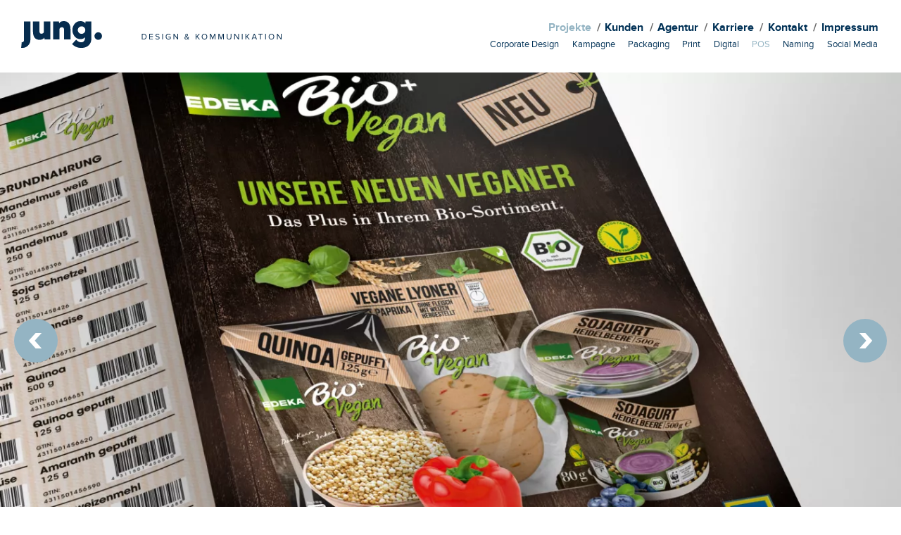

--- FILE ---
content_type: text/html; charset=UTF-8
request_url: https://www.agentur-jung.de/projekt/edeka-wwf-banane-92.html
body_size: 6684
content:
<!DOCTYPE html>
<html lang="de" class="no-js">
<head>

		<meta charset="UTF-8">

	<title>EDEKA: Bio+ Vegan</title>
	<base href="https://www.agentur-jung.de/">

	
	<meta name="robots" content="index,follow">
	<meta name="description" content="Die Vielfalt an veganen Lebensmitteln wächst und gedeiht. Auch EDEKA-Kunden können sich ab sofort durch eine von Natur aus leckere Auswahl an veganen Produkten schlemmen. Und das große Plus: Es ist alles bio! Um den Launch der neuen EDEKA Eigenmarke der veganen Zielgruppe schmackhaft zu machen, vertraute man auf unsere …">
		<meta name="generator" content="Contao Open Source CMS">
	<meta name="viewport" content="width=device-width, initial-scale=1, user-scalable=no">
	<base href="/static/">
	<meta name="format-detection" content="telephone=no">
	
			<link rel="stylesheet" href="/assets/app/theme.0e56147a.css?v=c47cd777"><link rel="stylesheet" href="/assets/app/consent.dd5017ab.css?v=4b589c5a">	<script src="assets/js/jquery.min.js-2a5723c1.js"></script><script src="/assets/app/modernizr.0676058c.js"></script><link rel="preload" href="/assets/app/fonts/proximanova-bold-webfont.333aada5.woff2" as="font" crossorigin><link rel="preload" href="/assets/app/fonts/proximanova-semibold-webfont.3f4b012c.woff2" as="font" crossorigin><link rel="preload" href="/assets/app/fonts/proximanova-regular-webfont.d4ea8c11.woff2" as="font" crossorigin><link rel="preload" href="/assets/app/fonts/proximanova-thin-webfont.237b9487.woff2" as="font" crossorigin>
	<script type="text/plain" data-cookiecategory="analytics">
		var disableStr = 'ga-disable-UA-105719504-1';
		if (document.cookie.indexOf(disableStr + '=true') > - 1) {
			window[disableStr] = true;
		}

		(function(i, s, o, g, r, a, m) {
			i['GoogleAnalyticsObject'] = r;
			i[r] = i[r] || function() {
				(i[r].q = i[r].q || []).push(arguments)
			}, i[r].l = 1 * new Date();
			a = s.createElement(o), m = s.getElementsByTagName(o)[0];
			a.async = 1;
			a.src = g;
			m.parentNode.insertBefore(a, m)
		})(window, document, 'script', 'https://www.google-analytics.com/analytics.js', 'ga');
		ga('create', 'UA-105719504-1', 'auto');
				ga('set', 'anonymizeIp', true);
				ga('send', 'pageview');
	</script>


			<script src="files/gjs-kiel-template/js/fixes/modernizr.custom.min.js"></script>
				<!--[if lte IE 9]>
		<script src="files/gjs-kiel-template/js/fixes/placeholder.js"></script>
		<![endif]-->
		<!--[if lt IE 9]>
	<script src="files/gjs-kiel-template/js/fixes/selectivizr.js"></script>	<script src="files/gjs-kiel-template/js/fixes/respond.js"></script>	<![endif]-->
	<link rel="apple-touch-icon" sizes="180x180" href="/apple-touch-icon.png">
	<link rel="icon" type="image/png" sizes="32x32" href="/favicon-32x32.png">
	<link rel="icon" type="image/png" sizes="16x16" href="/favicon-16x16.png">
	<link rel="manifest" href="/manifest.json">
	<link rel="mask-icon" href="/safari-pinned-tab.svg" color="#74adbe">
	<meta name="theme-color" content="#74adbe">

	</head>

<body id="top" class="mac chrome blink ch131 white-page" data-pixl-plugin="pixl.toTop">

<div id="page">

            <header class="l-header white">
            <div class="container">
	            <a class="logo logo-aj" href="https://www.agentur-jung.de/" tabindex="0">
					<img src="files/gjs-kiel-template/img/logos/aj_logo.svg" height="38" width="302" alt="Logo der Full-Service Werbeagentur Agentur Jung aus Kiel"/>
	            </a>
                <!-- indexer::stop -->
	<nav id="navigation" class="l-navigation navigation visible-navigation-up " role="navigation"   data-pixl-plugin="pixl.offCanvasNavigation">
		<ul class="pull-right level_1" role="menubar" data-pixl-plugin="pixl.navigation">
			                    <li class="submenu trail full-width first"><a href="projekte.html" title="Referenzprojekte von Corporate Design bis Point of Sale"class="navigation-item submenu trail full-width first" role="menuitem" aria-haspopup="true">Projekte</a>	<ul class="navigation-submenu level_2" role="menu">
								<li class="full-width sibling first"><a href="projekte/corporate-design.html" title="Ihre Agentur für Corporate Design" class="navigation-submenu-item full-width sibling first" role="menuitem">Corporate Design</a></li>
								<li class="full-width sibling"><a href="projekte/kampagne.html" title="Ihre Agentur für Werbekampagnen" class="navigation-submenu-item full-width sibling" role="menuitem">Kampagne</a></li>
								<li class="full-width sibling"><a href="projekte/packaging.html" title="Ihre Agentur für Packaging und Verpackungsdesign" class="navigation-submenu-item full-width sibling" role="menuitem">Packaging</a></li>
								<li class="full-width sibling"><a href="projekte/print.html" title="Ihre Agentur für Printwerbung und Printprodukte" class="navigation-submenu-item full-width sibling" role="menuitem">Print</a></li>
								<li class="full-width sibling"><a href="projekte/digital.html" title="Ihre Agentur für digitales Marketing" class="navigation-submenu-item full-width sibling" role="menuitem">Digital</a></li>
								<li class="full-width sibling active"><a href="projekte/pos.html" title="Ihre Agentur für Point of Sale" class="navigation-submenu-item full-width sibling active" role="menuitem">POS</a></li>
								<li class="full-width sibling"><a href="projekte/namensfindung.html" title="Ihre Agentur für Corporate Design" class="navigation-submenu-item full-width sibling" role="menuitem">Naming</a></li>
								<li class="full-width sibling last"><a href="projekte/social-media.html" title="Ihre Agentur für Social Media" class="navigation-submenu-item full-width sibling last" role="menuitem">Social Media</a></li>
			</ul>
</li>
			                    <li class="full-width"><a href="kunden.html" title="Von Edeka bis Osborne: Unsere Kunden"class="navigation-item full-width" role="menuitem">Kunden</a></li>
			                    <li><a href="agentur.html" title="Ihre Full-Service Werbeagentur in Kiel &amp; Hamburg"class="navigation-item " role="menuitem">Agentur</a></li>
			                    <li><a href="karriere.html" title="Jobs &amp; Karriere"class="navigation-item " role="menuitem">Karriere</a></li>
			                    <li class="white-page"><a href="kontakt.html" title="Ihre Full-Service Werbeagentur in Kiel"class="navigation-item white-page" role="menuitem">Kontakt</a></li>
			                    <li class="last"><a href="impressum.html" title="Impressum &amp; rechtliche Angaben"class="navigation-item last" role="menuitem">Impressum</a></li>
					</ul>
	</nav>
<!-- indexer::continue -->            </div>
        </header>
    
    <div role="main">

		
				<div class="l-stage">
    <div class="project-keyvisual">
        <div class="container">
            <figure>
                
                                    <figure class="image" itemscope itemtype="http://schema.org/ImageObject" itemprop="associatedMedia">

	
		<picture>
			<source srcset="assets/images/3/ed_bio-plus-vegan-buehne-neu-7235fc22.webp 1x, assets/images/5/ed_bio-plus-vegan-buehne-neu-8334c5b0.webp 2x" media="(max-width:480px)" type="image/webp" width="480" height="290">
			<source srcset="assets/images/7/ed_bio-plus-vegan-buehne-neu-4d53a4cd.jpg 1x, assets/images/b/ed_bio-plus-vegan-buehne-neu-c37e2247.jpg 2x" media="(max-width:480px)" width="480" height="290">
			<source srcset="assets/images/8/ed_bio-plus-vegan-buehne-neu-558bcd91.webp" media="(max-width:740px)" type="image/webp" width="800" height="488">
			<source srcset="assets/images/d/ed_bio-plus-vegan-buehne-neu-009bdd0d.jpg" media="(max-width:740px)" width="800" height="488">
			<source srcset="assets/images/e/ed_bio-plus-vegan-buehne-neu-0431e35b.webp 1x, assets/images/3/ed_bio-plus-vegan-buehne-neu-6ef8b1a8.webp 1.422x" type="image/webp" width="1350" height="820">
		
        <img src="assets/images/6/ed_bio-plus-vegan-buehne-neu-b5cd4f7d.jpg" srcset="assets/images/6/ed_bio-plus-vegan-buehne-neu-b5cd4f7d.jpg 1x, assets/images/3/ed_bio-plus-vegan-buehne-neu-e9927c24.jpg 1.422x" alt="" loading="lazy" data-resp-image>

	</picture>

	
	
</figure>
                
                            </figure>
        </div>

        
            <div class="project-navigation">
                <a class="project-next-project pixl-slider-next" href="projekt/eggers-franke-piper-heidsieck.html">
                    <span class="icon icon-chevron-right"></span>
                    <span class="project-header-arrow-label">
                        Nächstes Projekt
                    </span>
                </a>
                <a class="project-prev-project pixl-slider-prev" href="projekt/edeka-panda-bingo.html">
                    <span class="icon icon-chevron-left"></span>
                    <span class="project-header-arrow-label">
                        Vorheriges Projekt
                    </span>
                </a>
            </div>
            </div>
</div>

<div class="l-main">
    <div class="container">

        <div class="project-description">
            <header class="project-description-header">
                <h1 class="project-description-heading">
                    EDEKA                </h1>
                <h2 class="project-description-subtitle">
                    Bio+ Vegan                </h2>
            </header>

            <div class="typographic">
                <p>Die Vielfalt an veganen Lebensmitteln wächst und gedeiht. Auch EDEKA-Kunden können sich ab sofort durch eine von Natur aus leckere Auswahl an veganen Produkten schlemmen. Und das große Plus: Es ist alles bio! Um den Launch der neuen EDEKA Eigenmarke der veganen Zielgruppe schmackhaft zu machen, vertraute man auf unsere Kochkünste in der B2B bzw. B2C Kommunikation.</p>            </div>
        </div>

        <div class="project-image-grid" data-pixl-plugin="pixl.imageGrid">

                                                <div class="project-image-grid-row">
                                                    <div class="project-image-grid-column project-image-grid-column-half"
                                 data-items="2">
                                                                    <div class="project-image-grid-item">
    
    <figure class="image" itemscope itemtype="http://schema.org/ImageObject" itemprop="associatedMedia">

	
		
        <img src="files/projekte/edeka/pos/bio%2B%20vegan/ed_bioplus_layout-website_01_05.jpg" alt="">

	
	
	
</figure>

    </div>
                                                                    <div class="project-image-grid-item">
    
    <figure class="image" itemscope itemtype="http://schema.org/ImageObject" itemprop="associatedMedia">

	
		
        <img src="files/projekte/edeka/pos/bio%2B%20vegan/ed_bioplus_layout-website_01_10.jpg" alt="">

	
	
	
</figure>

    </div>
                                                            </div>

                            <div class="project-image-grid-column project-image-grid-column-half"
                                 data-items="1">
                                                                    <div class="project-image-grid-item">
    
    <figure class="image" itemscope itemtype="http://schema.org/ImageObject" itemprop="associatedMedia">

	
		
        <img src="files/projekte/edeka/pos/bio%2B%20vegan/ed_bioplus_layout-website_01_07.jpg" alt="">

	
	
	
</figure>

    </div>
                                                            </div>
                                            </div>
                                    <div class="project-image-grid-row">
                                                    <div class="project-image-grid-column-full">
                                <div class="project-image-grid-item">
    
    <figure class="image" itemscope itemtype="http://schema.org/ImageObject" itemprop="associatedMedia">

	
		
        <img src="files/projekte/edeka/pos/bio%2B%20vegan/ed_bioplus_layout-website_01_13.jpg" alt="">

	
	
	
</figure>

    </div>
                            </div>
                                            </div>
                                    <div class="project-image-grid-row">
                                                    <div class="project-image-grid-column-full">
                                <div class="project-image-grid-item">
            <a class="hover-box project-image-grid-item-anchor" href="http://www.edeka.de/unsere-marken/eigenmarken-lebensmittel/edeka-bio-vegan/internetstruktur_edeka_bio___vegan.jsp">
    
    <figure class="image" itemscope itemtype="http://schema.org/ImageObject" itemprop="associatedMedia">

	
		
        <img src="files/projekte/edeka/pos/bio%2B%20vegan/ed_bioplus_layout-website_01_15.jpg" alt="">

	
	
	
</figure>

        <div class="hover-box-body">
        <div class="hover-box-body-inner">
            <div class="hover-box-body-center">
                <hgroup>
                    <h2 class="hover-box-heading ">
                        Mehr Infos zu EDEKA Bio+ Vegan                    </h2>
                    <h3 class="hover-box-subtitle">
                                            </h3>
                </hgroup>

                <div class="hover-box-footer">
                    <span class="icon icon-readmore"></span>
                    <span class="label">Link aufrufen</span>
                </div>
            </div>
        </div>
    </div>
    <span class="icon icon-arrow-right"></span>
    </a>
</div>
                            </div>
                                            </div>
                
                    </div>

                    <div class="project-related footer-button">
                <span class="footer-button-info footer-button-info-static">
                    <span class="footer-button-info-inner">
                        ähnliche Projekte
                    </span>
                </span>

                <div class="project-related-projects">
                                            <div class="teaser-project">
                            <a class="hover-box" href="projekt/edeka-personalmarketing.html">
                                <figure class="teaser-project-image">
                                    <picture>
			<source srcset="assets/images/4/ed_personalmarketing-projektteaser_885x540px_01-3a4928f9.webp 1x, assets/images/6/ed_personalmarketing-projektteaser_885x540px_01-eb722a15.webp 2x" media="(max-width:480px)" type="image/webp" width="440" height="270">
			<source srcset="assets/images/f/ed_personalmarketing-projektteaser_885x540px_01-7059f3e1.jpg 1x, assets/images/3/ed_personalmarketing-projektteaser_885x540px_01-9cf49cc4.jpg 2x" media="(max-width:480px)" width="440" height="270">
			<source srcset="assets/images/2/ed_personalmarketing-projektteaser_885x540px_01-6faca4cb.webp 1x, assets/images/e/ed_personalmarketing-projektteaser_885x540px_01-6ac07776.webp 1.103x" media="(min-width:1600px)" type="image/webp" width="800" height="490">
			<source srcset="assets/images/1/ed_personalmarketing-projektteaser_885x540px_01-8eb3b8fb.jpg 1x, assets/images/a/ed_personalmarketing-projektteaser_885x540px_01-59becd63.jpg 1.103x" media="(min-width:1600px)" width="800" height="490">
			<source srcset="assets/images/0/ed_personalmarketing-projektteaser_885x540px_01-0d1f6665.webp 1x, assets/images/0/ed_personalmarketing-projektteaser_885x540px_01-3e87f896.webp 1.579x" type="image/webp" width="560" height="342">
		
        <img src="assets/images/f/ed_personalmarketing-projektteaser_885x540px_01-6331d376.jpg" srcset="assets/images/f/ed_personalmarketing-projektteaser_885x540px_01-6331d376.jpg 1x, assets/images/f/ed_personalmarketing-projektteaser_885x540px_01-d81a8bd1.jpg 1.579x" alt="" loading="lazy" data-resp-image>

	</picture>
                                </figure>
                                <div class="hover-box-body">
                                    <div class="hover-box-body-inner">
                                        <div class="hover-box-body-center">
                                            <hgroup>
                                                <h2 class="hover-box-heading">
                                                    EDEKA                                                </h2>
                                                <h3 class="hover-box-subtitle">
                                                    Personalmarketing                                                </h3>
                                            </hgroup>

                                            <div class="hover-box-footer">
                                                <span class="icon icon-readmore"></span>
                                                <span class="label">
                                                    POS                                                </span>
                                            </div>
                                        </div>
                                    </div>
                                </div>
                            </a>
                        </div>
                                            <div class="teaser-project">
                            <a class="hover-box" href="projekt/eggers-franke-linie-aquavit.html">
                                <figure class="teaser-project-image">
                                    <picture>
			<source srcset="assets/images/5/ef_linie_teaser-885x540px-9906ab40.webp 1x, assets/images/a/ef_linie_teaser-885x540px-6bfacad0.webp 2x" media="(max-width:480px)" type="image/webp" width="440" height="270">
			<source srcset="assets/images/5/ef_linie_teaser-885x540px-5d890dbd.png 1x, assets/images/5/ef_linie_teaser-885x540px-2422d064.png 2x" media="(max-width:480px)" width="440" height="270">
			<source srcset="assets/images/f/ef_linie_teaser-885x540px-5bc47bdc.webp 1x, assets/images/3/ef_linie_teaser-885x540px-0087318e.webp 1.103x" media="(min-width:1600px)" type="image/webp" width="800" height="490">
			<source srcset="assets/images/f/ef_linie_teaser-885x540px-93a2a477.png 1x, assets/images/a/ef_linie_teaser-885x540px-994947af.png 1.103x" media="(min-width:1600px)" width="800" height="490">
			<source srcset="assets/images/3/ef_linie_teaser-885x540px-4d1242ca.webp 1x, assets/images/4/ef_linie_teaser-885x540px-a09dada2.webp 1.579x" type="image/webp" width="560" height="342">
		
        <img src="assets/images/2/ef_linie_teaser-885x540px-5c8f4e21.png" srcset="assets/images/2/ef_linie_teaser-885x540px-5c8f4e21.png 1x, assets/images/2/ef_linie_teaser-885x540px-d95ecb27.png 1.579x" alt="" loading="lazy" data-resp-image>

	</picture>
                                </figure>
                                <div class="hover-box-body">
                                    <div class="hover-box-body-inner">
                                        <div class="hover-box-body-center">
                                            <hgroup>
                                                <h2 class="hover-box-heading">
                                                    Eggers & Franke                                                </h2>
                                                <h3 class="hover-box-subtitle">
                                                    Linie Aquavit                                                </h3>
                                            </hgroup>

                                            <div class="hover-box-footer">
                                                <span class="icon icon-readmore"></span>
                                                <span class="label">
                                                    POS                                                </span>
                                            </div>
                                        </div>
                                    </div>
                                </div>
                            </a>
                        </div>
                                            <div class="teaser-project">
                            <a class="hover-box" href="projekt/eggers-franke-canella-bellini.html">
                                <figure class="teaser-project-image">
                                    <picture>
			<source srcset="assets/images/3/canella-buehne-2-1926b3da.webp 1x, assets/images/4/canella-buehne-2-b79ce4b0.webp 2x" media="(max-width:480px)" type="image/webp" width="440" height="270">
			<source srcset="assets/images/d/canella-buehne-2-15759755.jpg 1x, assets/images/6/canella-buehne-2-3064422d.jpg 2x" media="(max-width:480px)" width="440" height="270">
			<source srcset="assets/images/2/canella-buehne-2-bfa52e52.webp 1x, assets/images/d/canella-buehne-2-3ef73968.webp 2x" media="(min-width:1600px)" type="image/webp" width="800" height="490">
			<source srcset="assets/images/2/canella-buehne-2-6715eab8.jpg 1x, assets/images/b/canella-buehne-2-d1d1e640.jpg 2x" media="(min-width:1600px)" width="800" height="490">
			<source srcset="assets/images/1/canella-buehne-2-f101d1b8.webp 1x, assets/images/2/canella-buehne-2-dc5ad144.webp 2x" type="image/webp" width="560" height="342">
		
        <img src="assets/images/1/canella-buehne-2-6cfda5c2.jpg" srcset="assets/images/1/canella-buehne-2-6cfda5c2.jpg 1x, assets/images/f/canella-buehne-2-3742b5f9.jpg 2x" alt="" loading="lazy" data-resp-image>

	</picture>
                                </figure>
                                <div class="hover-box-body">
                                    <div class="hover-box-body-inner">
                                        <div class="hover-box-body-center">
                                            <hgroup>
                                                <h2 class="hover-box-heading">
                                                    Eggers & Franke                                                </h2>
                                                <h3 class="hover-box-subtitle">
                                                    Canella Bellini                                                </h3>
                                            </hgroup>

                                            <div class="hover-box-footer">
                                                <span class="icon icon-readmore"></span>
                                                <span class="label">
                                                    POS                                                </span>
                                            </div>
                                        </div>
                                    </div>
                                </div>
                            </a>
                        </div>
                                            <div class="teaser-project">
                            <a class="hover-box" href="projekt/eggers-franke-piper-heidsieck.html">
                                <figure class="teaser-project-image">
                                    <picture>
			<source srcset="assets/images/d/ef_piper-gepa_teaser-885x540-02-ddb9c9dc.webp 1x, assets/images/6/ef_piper-gepa_teaser-885x540-02-65b2e545.webp 2x" media="(max-width:480px)" type="image/webp" width="440" height="270">
			<source srcset="assets/images/a/ef_piper-gepa_teaser-885x540-02-df101066.jpg 1x, assets/images/e/ef_piper-gepa_teaser-885x540-02-4e564523.jpg 2x" media="(max-width:480px)" width="440" height="270">
			<source srcset="assets/images/5/ef_piper-gepa_teaser-885x540-02-5a06044f.webp 1x, assets/images/5/ef_piper-gepa_teaser-885x540-02-f4a46aae.webp 1.103x" media="(min-width:1600px)" type="image/webp" width="800" height="490">
			<source srcset="assets/images/d/ef_piper-gepa_teaser-885x540-02-e96345c1.jpg 1x, assets/images/1/ef_piper-gepa_teaser-885x540-02-72e319ca.jpg 1.103x" media="(min-width:1600px)" width="800" height="490">
			<source srcset="assets/images/e/ef_piper-gepa_teaser-885x540-02-de8af432.webp 1x, assets/images/e/ef_piper-gepa_teaser-885x540-02-bc9578a7.webp 1.579x" type="image/webp" width="560" height="342">
		
        <img src="assets/images/5/ef_piper-gepa_teaser-885x540-02-240c1869.jpg" srcset="assets/images/5/ef_piper-gepa_teaser-885x540-02-240c1869.jpg 1x, assets/images/3/ef_piper-gepa_teaser-885x540-02-9e8eb598.jpg 1.579x" alt="" loading="lazy" data-resp-image>

	</picture>
                                </figure>
                                <div class="hover-box-body">
                                    <div class="hover-box-body-inner">
                                        <div class="hover-box-body-center">
                                            <hgroup>
                                                <h2 class="hover-box-heading">
                                                    Eggers & Franke                                                </h2>
                                                <h3 class="hover-box-subtitle">
                                                    Piper-Heidsieck Champagner                                                </h3>
                                            </hgroup>

                                            <div class="hover-box-footer">
                                                <span class="icon icon-readmore"></span>
                                                <span class="label">
                                                    POS                                                </span>
                                            </div>
                                        </div>
                                    </div>
                                </div>
                            </a>
                        </div>
                                    </div>
            </div>
        
    </div>
</div>

		    </div>

    <footer class="l-footer">
        <div class="container">
			<!-- indexer::stop -->
<div class="mod_customnav">
	<ul class="list-unstyled list-inline level_1" role="navigation">
            <li class="full-width trail first"><a href="projekte.html" title="Referenzprojekte von Corporate Design bis Point of Sale" class="full-width trail first" role="menuitem" aria-selected="false">Projekte</a></li>
            <li class="full-width"><a href="kunden.html" title="Von Edeka bis Osborne: Unsere Kunden" class="full-width" role="menuitem" aria-selected="false">Kunden</a></li>
            <li><a href="agentur.html" title="Ihre Full-Service Werbeagentur in Kiel &amp; Hamburg" role="menuitem" aria-selected="false">Agentur</a></li>
            <li><a href="karriere.html" title="Jobs &amp; Karriere" role="menuitem" aria-selected="false">Karriere</a></li>
            <li class="white-page"><a href="kontakt.html" title="Ihre Full-Service Werbeagentur in Kiel" class="white-page" role="menuitem" aria-selected="false">Kontakt</a></li>
            <li><a href="impressum.html" title="Impressum &amp; rechtliche Angaben" role="menuitem" aria-selected="false">Impressum</a></li>
            <li class="last"><a href="datenschutz.html" title="Wichtige Informationen zum Datenschutz" class="last" role="menuitem" aria-selected="false">Datenschutz</a></li>
    </ul></div>
<!-- indexer::continue -->
			<span class="copyright">
				&copy; agentur jung 2026
			</span>
            </div>
        </div>
    </footer>

</div>

<script src="/assets/app/runtime.d1317ea3.js"></script><script src="/assets/app/theme.7477315d.js"></script><script src="/assets/app/consent.e9c83022.js"></script><script>
    (function(pixl) {
        pixl.consentSettings = {"reset_confirmation":"Alle erteilten Einwilligungen werden zur\u00fcckgesetzt. Wirklich fortfahren?","current_lang":"de","page_scripts":true,"autoclear_cookies":true,"cookie_expiration":182,"cookie_name":"consent","languages":{"de":{"consent_modal":{"title":"","description":"Diese Webseite speichert und verarbeitet personen\u00adbezogenen Informationen zur Bereitstellung grundlegender Funktionen, f\u00fcr Nutzerstatistiken und f\u00fcr externe Videos.","primary_btn":{"text":"Okay","role":"accept_all"},"secondary_btn":{"text":"Einstellungen","role":"settings"}},"settings_modal":{"title":"Ihre Auswahl","save_settings_btn":"Einstellungen speichern","accept_all_btn":"Alle akzeptieren","reject_all_btn":"Alle ablehnen","close_btn_label":"Schlie\u00dfen","cookie_table_headers":[],"blocks":[{"title":"Genutzte Dienste","description":"<p>Wir verwenden Cookies und externe Dienste, um die grundlegenden Funktionen der Website zu gew\u00e4hrleisten und um die Nutzung unserer Webseite zu verbessern. Sie k\u00f6nnen f\u00fcr jede Kategorie w\u00e4hlen, ob Sie die entsprechenden Funktionen nutzen m\u00f6chten. F\u00fcr weitere Einzelheiten zu Cookies und anderen sensiblen Daten lesen Sie bitte <a title=\"Wichtige Informationen zum Datenschutz\" href=\"datenschutz.html\">unsere Datenschutzerkl\u00e4rung</a>.</p>"},{"title":"Technisch notwendige Cookies","description":"<p>Diese Cookies sind f\u00fcr die ordnungsgem\u00e4\u00dfe Funktion dieser Website unerl\u00e4sslich. Sie k\u00f6nnen diese nicht deaktivieren. Weitere Informationen finden Sie in der Datenschutzerkl\u00e4rung.</p>","toggle":{"value":"necessary","enabled":true,"readonly":true}},{"title":"Nutzerstatistiken","description":"<p>Wir nutzen Funktionen, um das Verhalten von Besucher*innen unserer Webseite auswerten und so unsere Webseite verbessern zu k\u00f6nnen. Hierf\u00fcr setzen wir das Tracking-Tool Google Analytics ein, dessen Nutzungsbedingungen Sie unter <a title=\"Zu den Nutzungsbedingungen von Google Analytics (externer Link)\" href=\"https://marketingplatform.google.com/about/analytics/terms/de/\" target=\"_blank\" rel=\"noopener\">diesem Link</a> finden. Alle Daten sind anonymisiert und k\u00f6nnen nicht verwendet werden, um Sie zu identifizieren.</p>","toggle":{"value":"analytics","enabled":false,"readonly":false}},{"title":"Weitere Informationen","description":"<p>Bei Fragen zu den Funktionen, dem Einsatz von Cookies und zu Ihren Wahlm\u00f6glichkeiten nehmen Sie gerne <a title=\"Ihre Full-Service Werbeagentur in Kiel\" href=\"kontakt.html\">Kontakt zu uns auf</a>.</p>"}]}}}};
        window.pixl = pixl;
    })(window.pixl || {});
</script>

<script type="text/javascript">
    pixl.main.init();
</script>

</body>
</html>


--- FILE ---
content_type: text/css
request_url: https://www.agentur-jung.de/assets/app/theme.0e56147a.css?v=c47cd777
body_size: 26656
content:
@charset "UTF-8";@font-face{font-family:proxima_novabold;font-style:normal;font-weight:400;src:url(/assets/app/fonts/proximanova-bold-webfont.59cab4b9.eot);src:url(/assets/app/fonts/proximanova-bold-webfont.59cab4b9.eot) format("embedded-opentype"),url(/assets/app/fonts/proximanova-bold-webfont.333aada5.woff2) format("woff2"),url(/assets/app/fonts/proximanova-bold-webfont.2300a267.woff) format("woff"),url(/assets/app/fonts/proximanova-bold-webfont.ad6a990f.ttf) format("truetype"),url(/assets/app/images/proximanova-bold-webfont.47a9c0c0.svg) format("svg")}@font-face{font-family:proxima_novasemibold;font-style:normal;font-weight:400;src:url(/assets/app/fonts/proximanova-semibold-webfont.b0ee4e09.eot);src:url(/assets/app/fonts/proximanova-semibold-webfont.b0ee4e09.eot) format("embedded-opentype"),url(/assets/app/fonts/proximanova-semibold-webfont.3f4b012c.woff2) format("woff2"),url(/assets/app/fonts/proximanova-semibold-webfont.88fc0d22.woff) format("woff"),url(/assets/app/fonts/proximanova-semibold-webfont.1c011dfc.ttf) format("truetype"),url(/assets/app/images/proximanova-semibold-webfont.e0059da6.svg) format("svg")}@font-face{font-family:proxima_novaregular;font-style:normal;font-weight:400;src:url(/assets/app/fonts/proximanova-regular-webfont.9a295597.eot);src:url(/assets/app/fonts/proximanova-regular-webfont.9a295597.eot) format("embedded-opentype"),url(/assets/app/fonts/proximanova-regular-webfont.d4ea8c11.woff2) format("woff2"),url(/assets/app/fonts/proximanova-regular-webfont.90e94401.woff) format("woff"),url(/assets/app/fonts/proximanova-regular-webfont.02f8a826.ttf) format("truetype"),url(/assets/app/images/proximanova-regular-webfont.8193c274.svg) format("svg")}@font-face{font-family:proxima_novathin;font-style:normal;font-weight:400;src:url(/assets/app/fonts/proximanova-thin-webfont.1d324291.eot);src:url(/assets/app/fonts/proximanova-thin-webfont.1d324291.eot) format("embedded-opentype"),url(/assets/app/fonts/proximanova-thin-webfont.237b9487.woff2) format("woff2"),url(/assets/app/fonts/proximanova-thin-webfont.462eb70a.woff) format("woff"),url(/assets/app/fonts/proximanova-thin-webfont.8a49aee5.ttf) format("truetype"),url(/assets/app/images/proximanova-thin-webfont.78ae75d6.svg) format("svg")}html{box-sizing:border-box}*,:after,:before{box-sizing:inherit}.btn-unstyled,.navigation-off-canvas-collapsible-toggle{-webkit-appearance:button;background:none;border:0;cursor:pointer;font-family:inherit;font-size:100%;line-height:normal;margin:0;outline:none;padding:0;text-transform:none}.btn-unstyled::-moz-focus-inner,.navigation-off-canvas-collapsible-toggle::-moz-focus-inner{border:0;padding:0}@-webkit-keyframes flow-up{0%{-webkit-transform:translateY(0)}50%{-webkit-transform:translateY(-100%)}50.00001%{-webkit-transform:translateY(100%)}to{-webkit-transform:translateY(0)}}@keyframes flow-up{0%{transform:translateY(0)}50%{transform:translateY(-100%)}50.00001%{transform:translateY(100%)}to{transform:translateY(0)}}@-webkit-keyframes flow-down{0%{-webkit-transform:translateY(0)}50%{-webkit-transform:translateY(100%)}50.00001%{-webkit-transform:translateY(-100%)}to{-webkit-transform:translateY(0)}}@keyframes flow-down{0%{transform:translateY(0)}50%{transform:translateY(100%)}50.00001%{transform:translateY(-100%)}to{transform:translateY(0)}}article,aside,details,figcaption,figure,footer,header,hgroup,main,nav,section,summary{display:block}audio,canvas,video{display:inline-block}audio:not([controls]){display:none;height:0}[hidden],template{display:none}html{-ms-text-size-adjust:100%;-webkit-text-size-adjust:100%;font-family:sans-serif}body{margin:0}a{background:transparent}a:focus{outline:thin dotted}a:active,a:hover{outline:0}abbr[title]{border-bottom:1px dotted}b,strong{font-weight:700}dfn{font-style:italic}hr{box-sizing:content-box;height:0}mark{background:#ff0;color:#000}code,kbd,pre,samp{font-family:monospace,serif;font-size:1em}pre{white-space:pre-wrap}q{quotes:"“" "”" "‘" "’"}small{font-size:80%}sub,sup{font-size:75%;line-height:0;position:relative;vertical-align:baseline}sup{top:-.5em}sub{bottom:-.25em}img{border:0}svg:not(:root){overflow:hidden}figure{margin:0}fieldset{border:1px solid silver;margin:0 2px;padding:.35em .625em .75em}legend{border:0;padding:0}button,input,select,textarea{font-family:inherit;font-size:100%;margin:0}button,input{line-height:normal}button,select{text-transform:none}button,html input[type=button],input[type=reset],input[type=submit]{-webkit-appearance:button;cursor:pointer}button[disabled],html input[disabled]{cursor:default}input[type=checkbox],input[type=radio]{box-sizing:border-box;padding:0}input[type=search]{-webkit-appearance:textfield;box-sizing:content-box}input[type=search]::-webkit-search-cancel-button,input[type=search]::-webkit-search-decoration{-webkit-appearance:none}button::-moz-focus-inner,input::-moz-focus-inner{border:0;padding:0}textarea{overflow:auto;vertical-align:top}table{border-spacing:0}ol,ul{list-style-type:none;margin:0;padding:0}dl{margin-bottom:.7625em;margin-top:0}dd,dt{line-height:1.525}dt{font-weight:700;margin-top:.7625em}dd{margin-left:0}a{color:#94b4c3;text-decoration:none}a:focus,a:hover{color:#6392a8}a:focus{outline:0 none}fieldset{background:transparent;border:1px solid #94b4c3;margin:0 0 1.525em;padding:1.525em}input,label,select{display:block;font-family:proxima_novaregular,Helvetica Neue,Helvetica,Arial,sans-serif;font-size:1em;line-height:inherit}label{font-weight:700;margin-bottom:.7625em}input[type=color],input[type=date],input[type=datetime-local],input[type=datetime],input[type=email],input[type=month],input[type=number],input[type=password],input[type=search],input[type=tel],input[type=text],input[type=time],input[type=url],input[type=week],select[multiple=multiple],textarea{background-color:#fff;border:1px solid #9d9d9d;border-radius:0;color:#666;margin-bottom:.7625em;padding:.25em .5em;transition-duration:.9s;transition-property:border-color,background,box-shadow;transition-timing-function:cubic-bezier(.35,0,.1,1);width:100%}input[type=color]:hover,input[type=date]:hover,input[type=datetime-local]:hover,input[type=datetime]:hover,input[type=email]:hover,input[type=month]:hover,input[type=number]:hover,input[type=password]:hover,input[type=search]:hover,input[type=tel]:hover,input[type=text]:hover,input[type=time]:hover,input[type=url]:hover,input[type=week]:hover,select[multiple=multiple]:hover,textarea:hover{background-color:#fff;border-color:#85d1f5}input[type=color]:focus,input[type=date]:focus,input[type=datetime-local]:focus,input[type=datetime]:focus,input[type=email]:focus,input[type=month]:focus,input[type=number]:focus,input[type=password]:focus,input[type=search]:focus,input[type=tel]:focus,input[type=text]:focus,input[type=time]:focus,input[type=url]:focus,input[type=week]:focus,select[multiple=multiple]:focus,textarea:focus{background-color:#fff;border-color:#94b4c3;box-shadow:0 0 3px rgba(0,0,0,.4);outline:none}input[type=search]{-webkit-appearance:none;-moz-appearance:none;-o-appearance:none;appearance:none}input[type=checkbox],input[type=radio]{display:inline;margin-right:.5em}input[type=file]{padding-bottom:.25em;width:100%}select{margin-bottom:.7625em;max-width:100%;width:auto}label.checkbox,label.radio{cursor:pointer;display:inline-block;margin-right:.7625em}textarea{resize:vertical}input.no-spinner::-webkit-inner-spin-button,input.no-spinner::-webkit-outer-spin-button{-webkit-appearance:none;margin:0}blockquote:after,blockquote:before{content:""}blockquote{color:#94b4c3;font-size:1em;font-style:italic;margin:0 0 1.525em;padding:0 0 0 3em;position:relative}blockquote:before{content:"”";font-size:6em;left:-.2em;line-height:.9;position:absolute}blockquote p{margin-bottom:0}blockquote footer{color:#828281;display:block;font-size:.85em;line-height:1.525;padding-top:1em;text-align:right}@media print{*{background:transparent!important;box-shadow:none!important;color:#000!important;text-shadow:none!important}a,a:visited{text-decoration:underline}a[href]:after{content:" (" attr(href) ")"}abbr[title]:after{content:" (" attr(title) ")"}a[href^="#"]:after,a[href^="javascript:"]:after{content:""}blockquote,pre{border:1px solid #999;page-break-inside:avoid}thead{display:table-header-group}img,tr{page-break-inside:avoid}img{max-width:100%!important}h2,h3,p{orphans:3;widows:3}h2,h3{page-break-after:avoid}select{background:#fff!important}.navbar{display:none}.table td,.table th{background-color:#fff!important}.btn>.caret,.dropup>.btn>.caret,.dropup>input[type=submit]>.caret,input[type=submit]>.caret{border-top-color:#000!important}.label{border:1px solid #000}.table{border-collapse:collapse!important}.table-bordered td,.table-bordered th{border:1px solid #ddd!important}}*,:after,:before{box-sizing:border-box}html{-webkit-tap-highlight-color:rgba(0,0,0,0);font-size:62.5%}body{background:#fff;color:#666;font-family:proxima_novaregular,Helvetica Neue,Helvetica,Arial,sans-serif;font-weight:400;line-height:1.525}img{height:auto;vertical-align:middle}hr{border:0;border-top:1px solid #94b4c3;margin-bottom:1.525em;margin-top:1.525em}.invisible{display:none!important}.ce_image{margin-bottom:1.525em}.image-container.float_left,.image-container.float_right{max-width:40%!important}.image-container.float_left{float:left}.image-container.float_right{float:right}.image-container.float_above{margin-bottom:1.525em}.image-container.float_below{margin-bottom:1.525em;margin-top:1.525em}.image-container.float_left{margin-bottom:1.525em;margin-right:1.525em}.image-container.float_right{margin-bottom:1.525em;margin-left:1.525em}.ce_text{max-width:46.6666666667em}.ce_text,.ce_text ul{margin-bottom:1.525em}.ce_text ol,.ce_text ul{padding-left:1.5em}.ce_text ol li,.ce_text ul li{margin-bottom:1.525em}.ce_text ul{list-style:disc}.ce_text ol{list-style:decimal}.ce_text table td{padding-bottom:0;padding-top:0}.ce_text a{transition-duration:.6s;transition-property:color;transition-timing-function:cubic-bezier(.35,0,.1,1)}.ce_text h3{font-size:20px}.ce_text h4{font-size:18px}.row .ce_text ol,.row .ce_text ul{list-style:none;padding-left:0}.row .ce_text ol li,.row .ce_text ul li{margin-bottom:0}body{font-size:14px}@media screen and (min-width:768px){body{font-size:15px}}@media screen and (min-width:992px){body{font-size:17px}}p{margin:0 0 1.525em}p:last-child{margin-bottom:0}p strong{color:#003156}.lead{font-size:1.25em;line-height:1.4}body ::selection{background:#94b4c3;color:#fff}body ::-moz-selection{background:#94b4c3;color:#fff}.h1,.h2,.h3,.h4,.h5,.h6,h1,h2,h3,h4,h5,h6{color:#003156;display:block;font-family:inherit;font-family:proxima_novabold;font-weight:400;line-height:1.25;margin-bottom:20px;margin-top:0}.h1,h1{font-size:42px}.h2,h2{font-size:22px}.h3,.h4,.h5,h3,h4,h5{font-size:16px}.h6,h6{font-size:1em}@media screen and (max-width:479px){.h1,h1{font-size:30px}.h2,h2{font-size:16.5px}.h3,.h4,h3,h4{font-size:12px}.h5,.h6,h5,h6{font-size:14px}}.h1,h1{font-family:proxima_novathin;font-weight:400}.h1 .small,.h1 small,.h2 .small,.h2 small,.h3 .small,.h3 small,.h4 .small,.h4 small,.h5 .small,.h5 small,.h6 .small,.h6 small,h1 .small,h1 small,h2 .small,h2 small,h3 .small,h3 small,h4 .small,h4 small,h5 .small,h5 small,h6 .small,h6 small{display:block;font-size:.65em;font-weight:400;line-height:1}.h4 .small,.h4 small,.h5 .small,.h5 small,.h6 .small,.h6 small,h4 .small,h4 small,h5 .small,h5 small,h6 .small,h6 small{font-size:.85em}.uppercase{text-transform:uppercase}.lowercase{text-transform:lowercase}.underlined{text-decoration:underline}.line-through{text-decoration:line-through}.strong,strong{font-family:proxima_novabold}.regular,.strong,strong{font-weight:400}.serif{font-family:Georgia,Times New Roman,Times,serif}.sans-serif{font-family:proxima_novaregular,Helvetica Neue,Helvetica,Arial,sans-serif}.text-small,small{font-size:.85em}.text-mini{font-size:11px}.text-large{font-size:1.25em}.text-left{text-align:left}.text-right{text-align:right}.text-center{text-align:center}.text-justify{text-align:justify}@media screen and (min-width:480px){.text-four-cols,.text-three-cols,.text-two-cols{-moz-column-gap:1.525em;column-gap:1.525em}.text-four-cols,.text-three-cols,.text-two-cols{-moz-column-count:2;column-count:2}}@media screen and (min-width:768px){.text-three-cols{-moz-column-count:3;column-count:3}.text-four-cols{-moz-column-count:4;column-count:4}}.text-hidden{overflow:hidden}.text-hidden:before{content:"";display:block;height:100%;width:0}html.js .text-hidden-js{overflow:hidden}html.js .text-hidden-js:before{content:"";display:block;height:100%;width:0}body,html{height:100%}html{overflow-y:scroll}#page,body{min-width:320px}#page{background-color:#fff;min-height:100%;overflow:hidden}#page .l-main{padding-top:20px}@media screen and (min-width:768px){#page .l-main{padding-top:1.525em}}#page .l-main .container>:last-child{padding-bottom:0}body.white-page #page .l-main{background-color:#fff}body.full-width .l-main .container{max-width:none}.l-header{height:68px;padding:11px 0}.l-header .logo{float:left;height:38px;margin-top:3px;width:302px}.l-header .logo-aj{height:auto;width:370px}.l-header .logo-aj img{height:auto;width:100%}.l-header a{text-decoration:none}.l-header .container{max-width:none}@media screen and (min-width:920px){.l-header{height:auto;padding:30px 0 20px}.l-header .logo{margin-top:0}}@media screen and (min-width:920px) and (max-width:969px){.l-header .logo-aj{width:340px}}@media screen and (min-width:480px) and (max-width:599px){.l-header .logo-aj{padding-top:3px;width:300px}}@media screen and (max-width:479px){.l-header .logo{margin-top:1px;padding:7px 0;width:240px}.l-header .logo-aj{padding:7px 0;width:280px}}@media screen and (max-width:379px){.l-header .logo-aj{padding-top:8px;width:235px}}@media screen and (max-width:339px){.l-header .logo-aj{padding-top:9px;width:220px}}.l-header-fixed{left:0;position:fixed;top:0;width:100%;z-index:1030}.l-navigation{font-size:14px;position:relative}.l-navigation>ul{display:block;text-align:right}.navigation-item{color:#003156;display:inline-block;font-family:proxima_novabold;font-weight:400;transition:.4s cubic-bezier(.35,0,.1,1)}.navigation-item.active,.navigation-item.trail,li:hover .navigation-item{color:#94b4c3;text-decoration:none}.navigation-submenu{text-align:right}.navigation-submenu-item{color:#003156;display:inline-block;line-height:1.1;transition-duration:.6s;transition-property:color;transition-timing-function:cubic-bezier(.35,0,.1,1)}.navigation-submenu-item.active,.navigation-submenu-item:hover{color:#94b4c3}@media screen and (max-width:919px){.l-navigation{border-top:1px solid #94b4c3;clear:both;padding-top:10px}.navigation-item{display:block}.navigation-submenu{display:block;left:0;opacity:0;position:absolute;top:0;width:100%}}@media screen and (min-width:920px){.l-navigation{float:right;font-size:16px}.l-navigation>ul>li{float:left;padding:0 .15em}.l-navigation>ul>li+li:before{content:"/";display:inline-block;font-family:proxima_novabold;font-size:16px;font-weight:400;left:-.1em;position:relative;text-align:center;top:-.1em;width:15px}.navigation-item{text-align:center;vertical-align:middle}.navigation-submenu{backface-visibility:hidden;left:auto;margin-top:-3px;opacity:0;position:absolute;right:0;top:100%;transition:.6s cubic-bezier(.35,0,.1,1);visibility:hidden;width:135%;z-index:2}li.active .navigation-submenu,li.has-submenu.is-hovered .navigation-submenu,li.submenu.is-hovered .navigation-submenu,li.trail .navigation-submenu{opacity:1;visibility:visible}li.is-hovered .navigation-submenu,li:hover .navigation-submenu{z-index:99999}.navigation-submenu li{display:inline-block;padding:0 .2em}.navigation-submenu-item{font-size:13px;padding:4px 8px}.navigation-submenu-item:last-child{padding-right:0}}@media screen and (min-width:920px) and (max-width:1019px){.navigation-item{font-size:14.5px}}@media screen and (min-width:1020px) and (max-width:1069px){.navigation-item{font-size:15px}}.l-stage{margin-bottom:10px;overflow:hidden}@media screen and (min-width:992px){.l-stage{margin-bottom:20px}}.l-stage-white{background-color:#fff!important}@media screen and (min-width:768px){.l-aside{width:280px}}.l-subcontent{padding:1.525em 0}.l-footer{color:#003156;text-align:left}.l-footer .container{padding-bottom:20px;padding-top:25px}.l-footer .container:before{border-top:1px solid #94b4c3;content:"";display:block;left:20px;position:absolute;right:20px;top:0}@media screen and (min-width:992px){.l-footer .container:before{left:30px;right:30px}}.l-footer a{color:inherit;transition-duration:.6s;transition-property:color;transition-timing-function:cubic-bezier(.35,0,.1,1)}.l-footer a.active,.l-footer a.trail,.l-footer a:hover{color:#94b4c3}.l-footer .copyright,.l-footer [role=navigation]{font-family:proxima_novabold;font-size:.9em;font-weight:400;line-height:20px}.l-footer [role=navigation]{line-height:1.5;margin-bottom:10px}.l-footer [role=navigation]:after{clear:both;content:"";display:table}.l-footer [role=navigation] li{float:left;padding:0 15px 0 0;position:relative}.l-footer [role=navigation] li:after{content:"/";display:inline-block;position:absolute;right:0;text-align:center;top:0;width:15px}.l-footer [role=navigation] li:last-child:after{display:none}@media screen and (min-width:620px){.l-footer .copyright{float:right;text-align:right}.l-footer [role=navigation]{float:left;line-height:20px;margin-bottom:0;text-align:left}}.navigation-off-canvas{background-color:#94b4c3;height:100%;left:0;opacity:0;pointer-events:none;position:absolute;position:fixed;text-align:center;top:0;transform:scale(1.05);transition:all .9s cubic-bezier(.35,0,.1,1);visibility:hidden;width:100%;z-index:1032}body.edge .navigation-off-canvas,body.firefox .navigation-off-canvas{transform:none!important;transition:opacity .9s cubic-bezier(.35,0,.1,1),visibility .9s cubic-bezier(.35,0,.1,1)!important}.navigation-off-canvas nav{align-items:center;display:flex;height:85%;height:calc(100% - 60px);min-height:550px;overflow:auto;padding:0 20px;position:relative;width:100%}.navigation-off-canvas nav>ul{padding-bottom:30px}.navigation-off-canvas ul{list-style:none;margin:0 auto;max-height:none;opacity:1;overflow:hidden;transition:opacity .33s ease-in-out}.navigation-off-canvas ul.collapsed{max-height:0;opacity:0;padding:0}.navigation-off-canvas li{margin-bottom:10px;position:relative}.navigation-off-canvas li>a,.navigation-off-canvas li>span{display:inline-block;font-family:proxima_novabold;font-size:32px;font-weight:400;line-height:36px;padding:0 10px;text-decoration:none;transition-duration:.6s;transition-property:color;transition-timing-function:cubic-bezier(.35,0,.1,1);white-space:nowrap}.navigation-off-canvas li.active>a,.navigation-off-canvas li.active>span,.navigation-off-canvas li.trail>a,.navigation-off-canvas li.trail>span,.navigation-off-canvas li:hover>a,.navigation-off-canvas li:hover>span,.navigation-off-canvas li>a:focus,.navigation-off-canvas li>a:hover,.navigation-off-canvas li>span:focus,.navigation-off-canvas li>span:hover{color:#fff}.navigation-off-canvas ul ul{font-size:0;padding:5px 0 10px}.navigation-off-canvas ul ul li{display:inline-block;font-size:17px;margin:0;position:relative}.navigation-off-canvas ul ul li+li{padding-left:6px}.navigation-off-canvas ul ul li+li:before{color:#003156;content:"/";display:block;left:0;position:absolute;text-align:center;top:1px;vertical-align:baseline;width:6px}.navigation-off-canvas ul ul li.is-on-newline:before{display:none}.navigation-off-canvas ul ul a,.navigation-off-canvas ul ul span{display:inline-block;font-family:proxima_novasemibold;font-size:1em;font-weight:400;line-height:1.4;padding:2px 6px}.navigation-off-canvas-active .navigation-off-canvas{opacity:1;pointer-events:auto;transform:scale(1);visibility:visible;z-index:1032}.navigation-off-canvas .pull-left,.navigation-off-canvas .pull-right{float:none!important}.navigation-off-canvas .copyright{color:#fff;display:block;float:right;font-family:proxima_novasemibold;font-size:13px;font-weight:400;height:30px;margin-top:-30px;padding-bottom:15px;padding-right:15px;position:static}.navigation-off-canvas .navigation-off-canvas-nav{height:100%;overflow:auto;position:relative}@media screen and (min-width:920px){.navigation-off-canvas{display:none}}.navigation-off-canvas-collapsible-toggle{color:#fff;display:inline-block;height:32px;line-height:32px;margin-left:-10px;margin-right:-32px;padding:0;text-align:center;vertical-align:middle;width:42px}.navigation-off-canvas-collapsible-toggle:before{speak:none;font-feature-settings:normal;-webkit-font-smoothing:antialiased;-moz-osx-font-smoothing:grayscale;content:"\e901";display:block;font-family:gjs-icons!important;font-style:normal;font-variant:normal;font-weight:400;line-height:1;position:relative;text-transform:none;top:-7px}.navigation-off-canvas-collapsible-toggle.active:before{transform:rotate(-180deg)}.navigation-off-canvas-header{height:60px;overflow:hidden;padding:14px 10px 15px;position:relative;z-index:3}.navigation-off-canvas-header .logo-aj{float:left;height:auto;margin:0 0 0 10px;width:370px}.navigation-off-canvas-header .logo-aj img{height:auto;width:100%}@media screen and (min-width:480px) and (max-width:599px){.navigation-off-canvas-header .logo-aj{padding-top:3px;width:300px}}@media screen and (max-width:479px){.navigation-off-canvas-header .logo-aj{margin-top:5px;padding-bottom:7px;width:280px}}@media screen and (max-width:379px){.navigation-off-canvas-header .logo-aj{padding-top:4px;width:235px}}@media screen and (max-width:339px){.navigation-off-canvas-header .logo-aj{width:220px}}.navigation-off-canvas-close{color:#fff;font-size:20px;position:absolute;right:15px;top:20px}@media screen and (min-width:480px){.navigation-off-canvas-close{right:20px}}.navigation-toggle-button{background-color:transparent!important;color:#94b4c3!important;float:right;margin-right:-4px;padding:5px 4px!important;position:relative}.navigation-toggle-button .icon{font-size:28px}.navigation-off-canvas-overlay{background-color:#000;filter:alpha(opacity=0);height:100%;left:0;opacity:0;position:fixed;position:absolute;top:0;transition:opacity .3s;width:100%;z-index:-1}.navigation-off-canvas-active .navigation-off-canvas-overlay{filter:alpha(opacity=40);opacity:.4;z-index:1031}@media screen and (min-width:500px){.navigation-off-canvas li>a,.navigation-off-canvas li>span{font-size:38px;line-height:44px}.navigation-off-canvas ul ul li{font-size:18px}}@media screen and (min-width:650px){.navigation-off-canvas li>a,.navigation-off-canvas li>span{font-size:42px;line-height:48px}.navigation-off-canvas ul ul li{font-size:19px}}.container{margin:0 auto;max-width:71.525em;padding-left:20px;padding-right:20px;position:relative}.container:after{clear:both;content:"";display:table}@media screen and (min-width:992px){.container{padding-left:30px;padding-right:30px}}@media screen and (min-width:640px){.row{margin-left:-10px;margin-right:-10px}}@media screen and (min-width:992px){.row{margin-left:-15px;margin-right:-15px}}.row:after{clear:both;content:"";display:table}.ce_headline,h1,h2{clear:both}@media screen and (min-width:640px){.one-half{display:block;float:left;width:50%}.one-half,.one-half:last-child{margin-right:0}}@media screen and (max-width:639px){.one-half{margin-bottom:1.525em}.one-half+.one-half{padding-top:1.525em}}@media screen and (min-width:480px){.one-half-sm{display:block;float:left;padding:0 10px 20px;width:50%}.one-half-sm,.one-half-sm:last-child{margin-right:0}}@media screen and (min-width:480px) and (min-width:992px){.one-half-sm{padding:0 15px 30px}}@media screen and (max-width:479px){.one-half-sm{margin-bottom:3.05em}}@media screen and (min-width:640px){.one-third{display:block;float:left;padding:0 10px 20px;width:33.3333333333%}.one-third,.one-third:last-child{margin-right:0}}@media screen and (min-width:640px) and (min-width:992px){.one-third{padding:0 15px 30px}}@media screen and (max-width:639px){.one-third{margin-bottom:1.525em}}@media screen and (min-width:640px){.two-thirds{display:block;float:left;padding:0 10px 20px;width:66.6666666667%}.two-thirds,.two-thirds:last-child{margin-right:0}}@media screen and (min-width:640px) and (min-width:992px){.two-thirds{padding:0 15px 30px}}@media screen and (max-width:639px){.two-thirds{margin-bottom:1.525em}}@media screen and (min-width:640px){.one-fourth{display:block;float:left;padding:0 10px 20px;width:25%}.one-fourth,.one-fourth:last-child{margin-right:0}}@media screen and (min-width:640px) and (min-width:992px){.one-fourth{padding:0 15px 30px}}@media screen and (max-width:639px){.one-fourth{margin-bottom:1.525em}}@media screen and (min-width:640px){.three-fourths{display:block;float:left;margin-right:0;padding:0 10px 20px;width:75%}.three-fourths:last-child{margin-right:0}}@media screen and (min-width:640px) and (min-width:992px){.three-fourths{padding:0 15px 30px}}@media screen and (max-width:639px){.three-fourths{margin-bottom:1.525em}}.omega{margin-right:0}@media screen and (min-width:640px){.has-two-columns>div{display:block;float:left;margin-right:0;padding:0 10px 20px;width:50%}.has-two-columns>div:last-child{margin-right:0}}@media screen and (min-width:640px) and (min-width:992px){.has-two-columns>div{padding:0 15px 30px}}@media screen and (min-width:640px){.has-two-columns>div:nth-child(2n){margin-right:0}.has-two-columns>div:nth-child(odd){clear:left}.has-three-columns>div{display:block;float:left;margin-right:0;padding:0 10px 20px;width:33.3333333333%}.has-three-columns>div:last-child{margin-right:0}}@media screen and (min-width:640px) and (min-width:992px){.has-three-columns>div{padding:0 15px 30px}}@media screen and (min-width:640px){.has-three-columns>div:nth-child(3n){margin-right:0}.has-three-columns>div:nth-child(3n+1){clear:left}}@media screen and (min-width:480px) and (max-width:639px){.has-four-columns>div{display:block;float:left;margin-right:0;padding:0 10px 20px;width:50%}.has-four-columns>div:last-child{margin-right:0}}@media screen and (min-width:480px) and (max-width:639px) and (min-width:992px){.has-four-columns>div{padding:0 15px 30px}}@media screen and (min-width:480px) and (max-width:639px){.has-four-columns>div:nth-child(2n){margin-right:0}.has-four-columns>div:nth-child(odd){clear:left}}@media screen and (min-width:640px){.has-four-columns>div{display:block;float:left;margin-right:0;padding:0 10px 20px;width:25%}.has-four-columns>div:last-child{margin-right:0}}@media screen and (min-width:640px) and (min-width:992px){.has-four-columns>div{padding:0 15px 30px}}@media screen and (min-width:640px){.has-four-columns>div:nth-child(4n){margin-right:0}.has-four-columns>div:nth-child(4n+1){clear:left}}@media screen and (min-width:768px){.pull-to-left{margin-left:-1.525em;margin-right:1.525em}.pull-to-right{margin-left:1.525em;margin-right:-1.525em}.pull-to-right.pull-to-left{margin-left:-1.525em;max-width:none;width:auto}.pull-to-top{margin-bottom:0;margin-top:-1.525em}.pull-to-bottom{margin-bottom:-1.525em!important}.pull-to-top.pull-to-bottom{height:auto;margin-bottom:-1.525em;max-height:none}.pull-out-right{margin-left:3.05em;margin-right:-3.05em}.pull-out-left{margin-left:-3.05em;margin-right:3.05em}.pull-out-top{margin-top:-3.05em!important}.pull-out-bottom{margin-bottom:-3.05em!important}}@media screen and (max-width:767px){.pull-always.pull-to-left{margin-left:-.7625em;margin-right:.7625em}.pull-always.pull-to-right{margin-left:.7625em;margin-right:-.7625em}.pull-always.pull-to-right.pull-to-left{margin-left:-.7625em;max-width:none;width:auto}.pull-always.pull-to-top{margin-bottom:0;margin-top:-.7625em}.pull-always.pull-to-bottom{margin-bottom:-.7625em!important}.pull-always.pull-to-top.pull-to-bottom{height:auto;margin-bottom:-.7625em;max-height:none}}.pull-top-1em{margin-top:-1em}.pull-bottom-1em{margin-bottom:-1em}.pull-left-1em{margin-left:-1em}.pull-right-1em{margin-right:-1em}.pull-right{float:right}.pull-left{float:left}.push-down-1em{margin-top:1em}.push-up-1em{margin-bottom:1em}.push-right-1em{margin-left:1em}.push-left-1em{margin-right:1em}.push-down{margin-top:1.525em}.push-up{margin-bottom:1.525em}.push-left{margin-right:1.525em}.push-right{margin-left:1.525em}.flatten-bottom{margin-bottom:0!important}.flatten-top{margin-top:0!important}.flatten-right{margin-right:0!important}.flatten-left{margin-left:0!important}@media screen and (min-width:768px){.contract-right{margin-right:1.525em}.contract-left{margin-left:1.525em}.contract-right-double{margin-right:3.05em}.contract-left-double{margin-left:3.05em}}.contract-always.contract-right{margin-right:1.525em}.contract-always.contract-left{margin-left:1.525em}.contract-always.contract-right-double{margin-right:3.05em}.contract-always.contract-left-double{margin-left:3.05em}.center-vertically{position:absolute;top:50%;transform:translateY(-50%)}.center-horizontally{margin:0 auto}.center-center{left:50%;position:absolute;top:50%;transform:translate(-50%,-50%)}.visible-navigation-up{display:none!important}@media screen and (min-width:920px){.hidden-navigation-up{display:none!important}.visible-navigation-up{display:block!important}}.visible-grid-up{display:none!important}@media screen and (min-width:640px){.hidden-grid-up{display:none!important}.visible-grid-up{display:block!important}}.btn,input[type=submit]{-webkit-font-smoothing:antialiased;-webkit-appearance:none;-moz-appearance:none;-o-appearance:none;appearance:none;background:none #9d9d9d;border:0;border-radius:0;color:#666;cursor:pointer;display:inline-block;font-size:1em;font-weight:400;line-height:1;padding:.75em 1em;text-align:center;text-decoration:none;transition:.6s cubic-bezier(.35,0,.1,1);-webkit-user-select:none;-moz-user-select:none;user-select:none;vertical-align:middle;white-space:nowrap}.btn:focus,input[type=submit]:focus{outline:0 none}.btn:focus,.btn:hover,input[type=submit]:focus,input[type=submit]:hover{background-color:#828281;color:#666;text-decoration:none}.btn.active,.btn:active,input.active[type=submit],input[type=submit]:active{background-image:none;outline:0}.btn.disabled,.btn[disabled],fieldset[disabled] .btn,fieldset[disabled] input[type=submit],input.disabled[type=submit],input[disabled][type=submit]{cursor:not-allowed;filter:alpha(opacity=50);opacity:.5;pointer-events:none}.btn-primary{background-color:#94b4c3;color:#fff!important}.btn-primary.active,.btn-primary:active,.btn-primary:focus,.btn-primary:hover{background-color:#85d1f5}.btn-readmore{border:2px solid #fff;height:30px;line-height:30px;transition:.6s cubic-bezier(.35,0,.1,1);width:60px}.btn-readmore .icon:before{line-height:26px;top:0}@media screen and (max-width:479px){.btn-lg{display:block;font-size:14px;line-height:42px;margin-bottom:1em;padding:0 .5em}}@media screen and (min-width:480px){.btn-lg{font-size:1.25em;padding:.5em 5em}}.btn-sm{padding:5px 10px}.btn-block{display:block;min-width:100%;padding-left:0;padding-right:0;width:auto}.btn-block+.btn-block{margin-top:1.525em}.btn-link{color:#94b4c3;cursor:pointer;font-weight:400}.btn-link,.btn-link:active,.btn-link[disabled],fieldset[disabled] .btn-link{background-color:transparent;box-shadow:none}.btn-link,.btn-link:active,.btn-link:focus,.btn-link:hover{border-color:transparent}.btn-link:focus,.btn-link:hover{background-color:transparent;color:#6392a8;text-decoration:underline}.btn-link[disabled]:focus,.btn-link[disabled]:hover,fieldset[disabled] .btn-link:focus,fieldset[disabled] .btn-link:hover{cursor:not-allowed;filter:alpha(opacity=50);opacity:.5;text-decoration:none}.section{margin-bottom:1em;padding:1.525em 0;position:relative}.section:after{clear:both;content:"";display:table}.section:first-child{padding-top:0}.section>:first-child{margin-top:0}.container .section .container{padding-left:0;padding-right:0}.section-small{padding-bottom:1.525em;padding-top:1.525em}.section-flat,.section-row{padding-bottom:0;padding-top:0}.box{margin-bottom:1.525em;padding:1.525em}.box>:last-child,.box>:last-child>:last-child,.box>:last-child>:last-child>:last-child{margin-bottom:0}.box:after{clear:both;content:"";display:table}.box.box-small{padding:.7625em}.box.box-large{padding:3.05em}.list-inline>li{display:inline-block;padding-left:5px;padding-right:5px}.list-inline>li:first-child{padding-left:0}.list-separated li{position:relative}.list-separated li:before{background-color:#828281;bottom:25%;content:"";left:-1px;position:absolute;top:25%;width:1px}.list-separated li:first-child:before{display:none}@media screen and (min-width:480px){.list-two-cols:after{clear:both;content:"";display:table}.list-two-cols li{float:left;width:50%}}.list-checklist li,.list-icons li{margin-bottom:.5em;padding-left:2em;position:relative}.list-checklist li .glyphicon,.list-icons li .glyphicon{font-size:1.3em;left:0;position:absolute;top:.2em}@media (min-width:640px){.dl-horizontal dt{clear:left;float:left;overflow:hidden;text-align:right;text-overflow:ellipsis;white-space:nowrap;width:10em}.dl-horizontal dd{margin-left:180px}.dl-horizontal dd:after{clear:both;content:"";display:table}}.ce_image img,.ce_text img,.img-responsive,.l-header .logo img,.l-stage img,.news-full-image img,.teaser-news-image img{display:block;height:auto;max-width:100%}.img-rounded{border-radius:5px}.img-thumbnail{background-color:#fff;border-radius:0;box-shadow:0 0 3px rgba(0,0,0,.4);display:inline-block;height:auto;max-width:100%;padding:4px}.img-circle{border-radius:50%}table{border-collapse:collapse;margin:1.525em 0;max-width:100%;table-layout:fixed}table th{text-align:left}table td{padding-right:1em}table strong{color:#003156}.table{width:100%}.table>tbody>tr>td,.table>tbody>tr>th,.table>tfoot>tr>td,.table>tfoot>tr>th,.table>thead>tr>td,.table>thead>tr>th{border-top:1px solid #ddd;line-height:1.525;padding:8px;vertical-align:top}.table>thead>tr>th{border-bottom:2px solid #ddd;vertical-align:bottom}.table>caption+thead>tr:first-child>td,.table>caption+thead>tr:first-child>th,.table>colgroup+thead>tr:first-child>td,.table>colgroup+thead>tr:first-child>th,.table>thead:first-child>tr:first-child>td,.table>thead:first-child>tr:first-child>th{border-top:0}.table>tbody+tbody{border-top:2px solid #ddd}.table .table{background-color:#fff}.table-bordered,.table-bordered>tbody>tr>td,.table-bordered>tbody>tr>th,.table-bordered>tfoot>tr>td,.table-bordered>tfoot>tr>th,.table-bordered>thead>tr>td,.table-bordered>thead>tr>th{border:1px solid #ddd}.table-bordered>thead>tr>td,.table-bordered>thead>tr>th{border-bottom-width:2px}.table-striped>tbody>tr:nth-child(odd)>td,.table-striped>tbody>tr:nth-child(odd)>th{background-color:#f9f9f9}.table-hover>tbody>tr:hover>td,.table-hover>tbody>tr:hover>th{background-color:#f5f5f5}@media (max-width:480px){.table-responsive{-ms-overflow-style:-ms-autohiding-scrollbar;-webkit-overflow-scrolling:touch;border:1px solid #ddd;margin-bottom:1.525em;overflow-x:scroll;overflow-y:hidden;width:100%}.table-responsive>.table{margin-bottom:0}.table-responsive>.table>tbody>tr>td,.table-responsive>.table>tbody>tr>th,.table-responsive>.table>tfoot>tr>td,.table-responsive>.table>tfoot>tr>th,.table-responsive>.table>thead>tr>td,.table-responsive>.table>thead>tr>th{white-space:nowrap}.table-responsive>.table-bordered{border:0}.table-responsive>.table-bordered>tbody>tr>td:first-child,.table-responsive>.table-bordered>tbody>tr>th:first-child,.table-responsive>.table-bordered>tfoot>tr>td:first-child,.table-responsive>.table-bordered>tfoot>tr>th:first-child,.table-responsive>.table-bordered>thead>tr>td:first-child,.table-responsive>.table-bordered>thead>tr>th:first-child{border-left:0}.table-responsive>.table-bordered>tbody>tr>td:last-child,.table-responsive>.table-bordered>tbody>tr>th:last-child,.table-responsive>.table-bordered>tfoot>tr>td:last-child,.table-responsive>.table-bordered>tfoot>tr>th:last-child,.table-responsive>.table-bordered>thead>tr>td:last-child,.table-responsive>.table-bordered>thead>tr>th:last-child{border-right:0}.table-responsive>.table-bordered>tbody>tr:last-child>td,.table-responsive>.table-bordered>tbody>tr:last-child>th,.table-responsive>.table-bordered>tfoot>tr:last-child>td,.table-responsive>.table-bordered>tfoot>tr:last-child>th{border-bottom:0}}@media screen and (max-width:479px){.table-list th{display:none}.table-list tr td{display:block;width:100%}.table-list tr td:last-child{padding-bottom:1em}}.to-top{display:none}@media screen and (min-width:768px){.to-top{background:#eee;border-radius:50%;color:#666;display:block;height:42px;opacity:0;padding:0;position:fixed;right:20px;text-align:center;transform:translateY(40px);transition:.6s cubic-bezier(.35,0,.1,1);width:42px;z-index:1050}.to-top .icon{display:block;font-size:16px;line-height:42px}.to-top.is-active{bottom:40px;opacity:1;transform:translateY(0)}}@media screen and (min-width:768px) and (min-height:620px){.to-top.is-active{bottom:80px}}@media screen and (min-width:768px){.to-top:hover{background-color:#003156;color:#fff}.to-top:focus{outline:0 none}}@media screen and (min-width:768px) and (min-width:1200px){.to-top{height:50px;width:50px}.to-top .icon{font-size:18px;line-height:42px}}@font-face{font-family:gjs-icons;font-style:normal;font-weight:400;src:url(/assets/app/fonts/gjs-icons.9804d603.eot);src:url(/assets/app/fonts/gjs-icons.9804d603.eot) format("embedded-opentype"),url(/assets/app/fonts/gjs-icons.16afbd6c.woff) format("woff"),url(/assets/app/fonts/gjs-icons.8d71b2b7.ttf) format("truetype"),url([data-uri]) format("svg")}.icon,.list-checklist li:before{speak:none;font-feature-settings:normal;-webkit-font-smoothing:antialiased;-moz-osx-font-smoothing:grayscale;font-family:gjs-icons!important;font-style:normal;font-variant:normal;font-weight:400;line-height:1;text-transform:none}.icon-chevron-up:before{content:"\e900"}.icon-chevron-down:before{content:"\e901"}.icon-arrow-up:before{content:"\e902"}.icon-arrow-down:before{content:"\e903"}.icon-menu:before{content:"\e904"}.icon-close:before{content:"\e905"}.icon-chevron-left:before{content:"\e906"}.icon-chevron-right:before{content:"\e907"}.icon-arrow-left:before{content:"\e908"}.icon-arrow-right:before{content:"\e909"}.icon-plus:before{content:"\e90a"}.icon-audio-play:before{content:"\ea26"}.icon-audio-pause:before{content:"\ea29"}.icon-readmore:before{content:"\e909"}.navbar ul{display:block;height:55px;margin:0}.navbar ul:after{clear:both;content:"";display:table}.navbar ul li{display:table;float:left;height:100%}.navbar a{color:#fff;display:table-cell;height:100%;padding:0 .5em;text-align:center;transition:.4s cubic-bezier(.35,0,.1,1);vertical-align:middle}.navbar .active a,.navbar .trail a,.navbar a:hover{background:#fff;color:#94b4c3;text-decoration:none}.nav-vertical ul a,.nav-vertical ul span{display:block;padding:.5em 1.3em;position:relative;transition:.6s cubic-bezier(.35,0,.1,1)}.nav-vertical ul a.active,.nav-vertical ul a:hover,.nav-vertical ul span.active,.nav-vertical ul span:hover{background:#85d1f5;border-bottom-color:#85d1f5;text-decoration:none}.nav-vertical ul a:before,.nav-vertical ul span:before{background:#85d1f5;content:"";height:1px;left:10px;position:absolute;right:10px;top:0}.nav-vertical ul li.first a:before,.nav-vertical ul li.first span:before,.nav-vertical ul li:first-child a:before,.nav-vertical ul li:first-child span:before{display:none}.nav-vertical ul+a{display:inline-block;margin-bottom:1em!important}.form-group:after{clear:both;content:"";display:table}@media screen and (min-width:480px) and (max-width:767px),screen and (min-width:992px){.form-horizontal .form-control,.form-horizontal .form-label{float:left}.form-horizontal .form-label{clear:left;line-height:35px;padding-right:1.525em;white-space:nowrap;width:20%}.form-horizontal .form-control{width:80%}}.video-player{margin-bottom:1.525em;position:relative}.video-player:after{clear:both;content:"";display:table}.video-thumbnail{border:5px solid #fff;border-radius:3px;box-shadow:0 0 3px rgba(0,0,0,.4)}.video-player-container{height:0;padding-top:56.25%;position:relative;width:100%}.video-player-container iframe{background-color:#e8e8e7;display:block;height:100%;left:0;position:absolute;top:0;width:100%}.video-4-3{padding-bottom:75%}.video-16-9{padding-bottom:56.25%}.pagination-container{clear:both}.pagination{border-radius:0;display:inline-block;margin:1.525em 0 0;padding-left:0}@media screen and (min-width:768px){.pagination{margin-top:3.05em}}.pagination>li{display:inline}.pagination>li>a,.pagination>li>span{color:#9d9d9d;float:left;line-height:1.525;margin-left:-1px;padding:6px 9px;position:relative;text-decoration:none}.pagination>li:first-child>a,.pagination>li:first-child>span{border-left-radius:0;margin-left:0;padding-left:0}.pagination>li:last-child>a,.pagination>li:last-child>span{border-right-radius:0}.pagination>li>a:focus,.pagination>li>a:hover,.pagination>li>span:focus,.pagination>li>span:hover{color:#94b4c3}.pagination .current,.pagination .current:focus,.pagination .current:hover,.pagination>.active>a,.pagination>.active>a:focus,.pagination>.active>a:hover,.pagination>.active>span,.pagination>.active>span:focus,.pagination>.active>span:hover{color:#94b4c3;cursor:default;z-index:2}.pagination>.disabled>a,.pagination>.disabled>a:focus,.pagination>.disabled>a:hover,.pagination>.disabled>span,.pagination>.disabled>span:focus,.pagination>.disabled>span:hover{cursor:not-allowed;filter:alpha(opacity=30);opacity:.3}.pagination .icon{font-size:.7em;line-height:20px;position:relative;top:-.05em}.pagination-total{color:#9d9d9d;margin-bottom:5px}.mfp-bg{background:#0b0b0b;filter:alpha(opacity=80);height:100%;left:0;opacity:.8;overflow:hidden;position:fixed;top:0;width:100%;z-index:1042}.mfp-wrap{-webkit-backface-visibility:hidden;outline:none!important;position:fixed;z-index:1043}.mfp-container,.mfp-wrap{height:100%;left:0;top:0;width:100%}.mfp-container{box-sizing:border-box;padding:0 8px;position:absolute;text-align:center}.mfp-container:before{content:"";display:inline-block;height:100%;vertical-align:middle}.mfp-align-top .mfp-container:before{display:none}.mfp-content{display:inline-block;margin:0 auto;position:relative;text-align:left;vertical-align:middle;z-index:1045}.mfp-ajax-holder .mfp-content,.mfp-inline-holder .mfp-content{cursor:auto;width:100%}.mfp-ajax-cur{cursor:progress}.mfp-zoom-out-cur,.mfp-zoom-out-cur .mfp-image-holder .mfp-close{cursor:zoom-out}.mfp-zoom{cursor:pointer;cursor:zoom-in}.mfp-auto-cursor .mfp-content{cursor:auto}.mfp-arrow,.mfp-close,.mfp-counter,.mfp-preloader{-webkit-user-select:none;-moz-user-select:none;user-select:none}.mfp-loading.mfp-figure{display:none}.mfp-hide{display:none!important}.mfp-preloader{color:#ccc;left:8px;margin-top:-.8em;position:absolute;right:8px;text-align:center;top:50%;width:auto;z-index:1044}.mfp-preloader a{color:#ccc}.mfp-preloader a:hover{color:#fff}.mfp-s-error .mfp-content,.mfp-s-ready .mfp-preloader{display:none}button.mfp-arrow,button.mfp-close{-webkit-appearance:none;background:transparent;border:0;box-shadow:none;cursor:pointer;display:block;outline:none;overflow:visible;padding:0;z-index:1046}button::-moz-focus-inner{border:0;padding:0}.mfp-close{color:#fff;filter:alpha(opacity=65);font-family:Arial,Baskerville,monospace;font-size:28px;font-style:normal;height:44px;line-height:44px;opacity:.65;padding:0 0 18px 10px;position:absolute;right:0;text-align:center;text-decoration:none;top:0;width:44px}.mfp-close:focus,.mfp-close:hover{filter:alpha(opacity=100);opacity:1}.mfp-close:active{top:1px}.mfp-close-btn-in .mfp-close{color:#333}.mfp-iframe-holder .mfp-close,.mfp-image-holder .mfp-close{color:#fff;padding-right:6px;right:-6px;text-align:right;width:100%}.mfp-counter{color:#ccc;font-size:12px;line-height:18px;position:absolute;right:0;top:0;white-space:nowrap}.mfp-arrow{-webkit-tap-highlight-color:rgba(0,0,0,0);filter:alpha(opacity=65);height:110px;margin:-55px 0 0;opacity:.65;padding:0;position:absolute;top:50%;width:90px}.mfp-arrow:active{margin-top:-54px}.mfp-arrow:focus,.mfp-arrow:hover{filter:alpha(opacity=100);opacity:1}.mfp-arrow .mfp-a,.mfp-arrow .mfp-b,.mfp-arrow:after,.mfp-arrow:before{border:inset transparent;content:"";display:block;height:0;left:0;margin-left:35px;margin-top:35px;position:absolute;top:0;width:0}.mfp-arrow .mfp-a,.mfp-arrow:after{border-bottom-width:13px;border-top-width:13px;top:8px}.mfp-arrow .mfp-b,.mfp-arrow:before{border-bottom-width:21px;border-top-width:21px;opacity:.7}.mfp-arrow-left{left:0}.mfp-arrow-left .mfp-a,.mfp-arrow-left:after{border-right:17px solid #fff;margin-left:31px}.mfp-arrow-left .mfp-b,.mfp-arrow-left:before{border-right:27px solid #3f3f3f;margin-left:25px}.mfp-arrow-right{right:0}.mfp-arrow-right .mfp-a,.mfp-arrow-right:after{border-left:17px solid #fff;margin-left:39px}.mfp-arrow-right .mfp-b,.mfp-arrow-right:before{border-left:27px solid #3f3f3f}.mfp-iframe-holder{padding-bottom:40px;padding-top:40px}.mfp-iframe-holder .mfp-content{line-height:0;max-width:900px;width:100%}.mfp-iframe-holder .mfp-close{top:-40px}.mfp-iframe-scaler{height:0;overflow:hidden;padding-top:56.25%;width:100%}.mfp-iframe-scaler iframe{background:#000;box-shadow:0 0 8px rgba(0,0,0,.6);display:block;height:100%;left:0;position:absolute;top:0;width:100%}img.mfp-img{box-sizing:border-box;display:block;height:auto;margin:0 auto;max-width:100%;padding:40px 0;width:auto}.mfp-figure,img.mfp-img{line-height:0}.mfp-figure:after{background:#444;bottom:40px;box-shadow:0 0 8px rgba(0,0,0,.6);content:"";display:block;height:auto;left:0;position:absolute;right:0;top:40px;width:auto;z-index:-1}.mfp-figure small{color:#bdbdbd;display:block;font-size:12px;line-height:14px}.mfp-figure figure{margin:0}.mfp-bottom-bar{cursor:auto;left:0;margin-top:-36px;position:absolute;top:100%;width:100%}.mfp-title{word-wrap:break-word;color:#f3f3f3;line-height:18px;padding-right:36px;text-align:left}.mfp-image-holder .mfp-content{max-width:100%}.mfp-gallery .mfp-image-holder .mfp-figure{cursor:pointer}@media screen and (max-height:300px),screen and (max-width:800px) and (orientation:landscape){.mfp-img-mobile .mfp-image-holder{padding-left:0;padding-right:0}.mfp-img-mobile img.mfp-img{padding:0}.mfp-img-mobile .mfp-figure:after{bottom:0;top:0}.mfp-img-mobile .mfp-figure small{display:inline;margin-left:5px}.mfp-img-mobile .mfp-bottom-bar{background:rgba(0,0,0,.6);bottom:0;box-sizing:border-box;margin:0;padding:3px 5px;position:fixed;top:auto}.mfp-img-mobile .mfp-bottom-bar:empty{padding:0}.mfp-img-mobile .mfp-counter{right:5px;top:3px}.mfp-img-mobile .mfp-close{background:rgba(0,0,0,.6);height:35px;line-height:35px;padding:0;position:fixed;right:0;text-align:center;top:0;width:35px}}@media (max-width:900px){.mfp-arrow{transform:scale(.75)}.mfp-arrow-left{transform-origin:0}.mfp-arrow-right{transform-origin:100%}.mfp-container{padding-left:6px;padding-right:6px}}.mfp-ie7 .mfp-img{padding:0}.mfp-ie7 .mfp-bottom-bar{left:50%;margin-left:-300px;margin-top:5px;padding-bottom:5px;width:600px}.mfp-ie7 .mfp-container{padding:0}.mfp-ie7 .mfp-content{padding-top:44px}.mfp-ie7 .mfp-close{padding-top:0;right:0;top:0}.mfp-fade.mfp-bg{opacity:0;transition:.6s cubic-bezier(.35,0,.1,1)}.mfp-fade.mfp-bg.mfp-ready{opacity:.8}.mfp-fade.mfp-bg.mfp-removing{opacity:0}.mfp-fade.mfp-wrap .mfp-content{opacity:0;transition:.6s cubic-bezier(.35,0,.1,1)}.mfp-fade.mfp-wrap.mfp-ready .mfp-content{opacity:1}.mfp-fade.mfp-wrap.mfp-removing .mfp-content{opacity:0}@media screen and (min-width:640px){.teaser-news-container{margin-left:-10px;margin-right:-10px}}@media screen and (min-width:992px){.teaser-news-container{margin-left:-15px;margin-right:-15px}}.teaser-news{margin-bottom:3.05em;position:relative}.teaser-news .btn-readmore{margin:1.525em auto 0}@media screen and (min-width:640px){.teaser-news{display:block;float:left;margin-bottom:1.525em;padding:0 10px 20px;width:50%}.teaser-news,.teaser-news:last-child{margin-right:0}}@media screen and (min-width:640px) and (min-width:992px){.teaser-news{padding:0 15px 30px}}@media screen and (min-width:640px){.teaser-news:nth-child(2n){margin-right:0}.teaser-news:nth-child(odd){clear:left}.teaser-news .btn-readmore{margin:3.05em auto 0}}.teaser-news-header{margin-bottom:15px}.teaser-news-image-anchor{margin-bottom:1.525em}.teaser-news-meta{color:#94b4c3;display:block;font-size:12px;margin-bottom:2px}.teaser-news-heading{font-family:proxima_novabold;font-size:18px;font-weight:400;margin-bottom:0}.teaser-news-heading a{color:inherit;transition:.4s cubic-bezier(.35,0,.1,1)}.teaser-news-heading a:hover{color:#94b4c3}.teaser-news-body p:last-of-type{display:inline}.teaser-news-readmore{color:#003156;font-size:.7em;left:.1em;position:relative;top:-.1em}@media screen and (min-width:640px){.teaser-news-spaced{margin-bottom:2.2875em;padding-left:20px!important;padding-right:20px!important}}@media screen and (min-width:1200px){.teaser-news-spaced{padding-left:30px!important;padding-right:30px!important}}.teaser-news-small{border-top:1px solid #94b4c3;padding:12px 0 5px}.teaser-news-small:first-child{border-top:0;padding-top:0}.teaser-news-small .teaser-news-heading{margin-bottom:0}.teaser-projects{display:flex;flex-flow:row wrap;margin-bottom:1.525em}@media screen and (min-width:640px){.teaser-projects{margin-left:-10px;margin-right:-10px}}@media screen and (min-width:992px){.teaser-projects{margin-left:-15px;margin-right:-15px}}.teaser-projects:after{clear:both;content:"";display:table}@media screen and (max-width:479px){.teaser-projects{padding:0}}.teaser-projects .teaser-project{width:100%}@media screen and (min-width:640px) and (max-width:1199px){.teaser-projects .teaser-project{display:block;float:left;margin-bottom:0;margin-right:0;padding:0 10px 20px;width:50%}.teaser-projects .teaser-project:last-child{margin-right:0}}@media screen and (min-width:640px) and (max-width:1199px) and (min-width:992px){.teaser-projects .teaser-project{padding:0 15px 30px}}@media screen and (min-width:640px) and (max-width:1199px){.teaser-projects .teaser-project:nth-child(2n){margin-right:0}.teaser-projects .teaser-project:nth-child(odd){clear:left}}@media screen and (min-width:1200px){.teaser-projects .teaser-project{display:block;float:left;margin-bottom:0;margin-right:0;padding:0 10px 20px;width:33.3333333333%}.teaser-projects .teaser-project:last-child{margin-right:0}}@media screen and (min-width:1200px) and (min-width:992px){.teaser-projects .teaser-project{padding:0 15px 30px}}@media screen and (min-width:1200px){.teaser-projects .teaser-project:nth-child(3n){margin-right:0}.teaser-projects .teaser-project:nth-child(3n+1){clear:left}}@media screen and (min-width:992px){.teaser-projects .teaser-project .btn-readmore{margin:3.05em auto 0}}@media screen and (min-width:1720px){.teaser-projects .teaser-project .hover-box-heading,.teaser-projects .teaser-project .hover-box-subtitle{font-size:28px}.teaser-projects .teaser-project .hover-box-body-center{padding:30px}.teaser-projects .teaser-project .hover-box-footer{bottom:20px;left:30px}}@media screen and (min-width:2100px){.teaser-projects .teaser-project .hover-box-heading,.teaser-projects .teaser-project .hover-box-subtitle{font-size:32px}.teaser-projects .teaser-project .hover-box-body-center{padding:42px}.teaser-projects .teaser-project .hover-box-footer{bottom:25px;left:42px}}.teaser-project{margin-bottom:1.525em;position:relative}.teaser-project-image img{display:block;height:auto;margin:0 auto;width:100%}.teaser-project-slider{position:relative;z-index:1}.teaser-project-slider+.hover-box-body{z-index:2}.teaser-project-slider-item{display:none}.teaser-project-slider-item:first-child{display:block}.teaser-project-slider-item img{display:block;height:auto;margin:0;width:100%}.teaser-project-slider .pixl-slider-viewport .teaser-project-slider-item{display:inline-table!important;float:left}.teaser-project-image.is-video{height:100%}.teaser-project-image.is-video video{display:block;height:100%;-o-object-fit:cover;object-fit:cover;overflow:hidden;width:100%}.slider{overflow:hidden}.slider,.slider-slide{position:relative}.slider-slide .slider-slide{display:none}.slider-slide .slider-slide:first-child{display:block}.slider-slide img{height:0}.slider-slide img.lazyloaded{height:auto}.slider-slide-container{background-color:#fff}@media screen and (max-width:767px){.slider-slide-content{padding:1.83em 50px 1.525em}.slider-slide.slider-slide-text-box-white-opaque .slider-slide-content{background-color:transparent;padding:1.525em 50px}.slider-slide-content .slider-slide-header:after{left:-50px!important}.slider-slide.slider-slide-text-bright .slider-slide-content{color:#666}}@media screen and (max-width:479px){.slider-slide-content{padding:1.83em 0 1.525em!important}.slider-slide-content .slider-slide-header:after{left:0!important}}@media screen and (min-width:768px){.slider-slide-container{background-color:transparent;bottom:0;left:0;position:absolute;right:0;top:0}.slider-slide-container .container{height:100%;position:static}.slider-slide-content{margin-right:10%;position:absolute}.slider-slide-content-default-position{left:50%;margin-left:55px;margin-right:10%;max-width:472px;top:50%;transform:translateY(-50%)}}@media screen and (min-width:768px) and (min-width:992px){.slider-slide-content-default-position{margin-left:60px}}@media screen and (min-width:768px) and (max-width:1199px){.slider-slide-safety-box .slider-slide-content{background:hsla(0,0%,100%,.7);bottom:auto!important;color:#666!important;display:table;height:100%;left:50%!important;margin-left:10px;max-width:none;padding:1.525em;right:auto!important;top:0!important;transform:none;width:50%}.slider-slide-safety-box .slider-slide-content-inner{display:table-cell;height:100%;padding-right:20%;vertical-align:middle}.slider-slide-safety-box .slider-slide-content-positioned{left:50%!important;right:20px!important;top:auto!important;top:50%}.slider-slide-safety-box .slider-slide-header:after{left:0!important}}@media screen and (min-width:768px) and (max-width:829px){.slider-slide-safety-box p{line-height:1.3}}@media screen and (min-width:992px) and (max-width:1199px){.slider-slide-safety-box .slider-slide-content{margin-left:15px}}@media screen and (max-width:1199px){.slider-slide-static-md{background-color:#fff}.slider-slide-static-md .slider-slide-content{background-color:transparent!important;color:#666!important;margin:0 45px 0 0;max-width:none;padding:1.525em 0 1.525em 45px!important;padding:1.525em 50px;transform:none!important}.slider-slide-static-md .slider-slide-content .slider-slide-header:after{left:-45px!important}.slider-slide-static-md .slider-slide-content-inner{padding-right:0!important}.slider-slide.slider-slide-text-bright .slider-slide-static-md{color:#666}.slider-slide-static-md .slider-slide-container,.slider-slide-static-md .slider-slide-content,.slider-slide-static-md .slider-slide-content-inner,.slider-slide-static-md .slider-slide-content-positioned{display:block!important;height:auto!important;position:static!important;width:auto!important}}body.ie8 .slider-slide-content{background-color:transparent!important;color:#666!important;padding:1.525em 50px!important;padding:1.525em 50px}body.ie8 .slider-slide-content .slider-slide-header:after{left:-45px}.slider-slide.slider-slide-text-bright body.ie8{color:#666}body.ie8 .slider-slide-container,body.ie8 .slider-slide-content,body.ie8 .slider-slide-content-inner,body.ie8 .slider-slide-content-positioned{display:block!important;height:auto!important;max-width:none!important;position:static!important;width:100%!important}.slider-slide-header{margin-bottom:25px}.slider-slide-header:after{background-color:#94b4c3;content:"";display:block;height:1px;left:-45px;position:relative;top:9px;width:40px}@media screen and (max-width:479px){.slider-slide-header:after{left:0}}.slider-slide-heading{font-family:proxima_novabold;font-size:35px;font-weight:400;line-height:1.2;margin-bottom:0}.slider-slide-subtitle{font-size:14px;margin-bottom:0}@media screen and (min-width:1200px){.slider-slide-content:before{left:-52px;top:95px}.slider-slide-heading{font-size:65px}.slider-slide-subtitle{font-size:16px}}.slider-slide-text-box-white-opaque .slider-slide-content{background-color:#fff;background-color:hsla(0,0%,100%,.7);padding:1.525em}.slider-slide-text-box-white-opaque .slider-slide-header:after{left:0}.slider-slide-text-bright .slider-slide-content{color:#fff}@media screen and (min-width:768px){.slider-slide-no-blue-line .slider-slide-header:after{display:none}.slider-slide-fixed-height{height:0;padding-top:37.5%;position:relative}.slider-slide-fixed-height img{height:auto;left:50%;max-height:none;max-width:none;min-height:100%;min-width:100%;position:absolute;top:50%;transform:translate(-50%,-50%);width:auto}.slider-slide-fixed-height{height:450px;padding-top:0}}.pixl-slider-next,.pixl-slider-prev,.project-header-next-project,.project-header-prev-project{background-color:#94b4c3;border-radius:50%;color:#fff;height:40px;line-height:40px;margin-top:-20px;position:absolute;text-align:center;top:50%;transition-duration:.6s;transition-property:background-color,color;transition-timing-function:cubic-bezier(.35,0,.1,1);width:40px;z-index:3}.pixl-slider-next .icon,.pixl-slider-prev .icon,.project-header-next-project .icon,.project-header-prev-project .icon{color:inherit;font-size:15px;line-height:inherit;position:relative}.pixl-slider-next:focus,.pixl-slider-next:hover,.pixl-slider-prev:focus,.pixl-slider-prev:hover,.project-header-next-project:focus,.project-header-next-project:hover,.project-header-prev-project:focus,.project-header-prev-project:hover{background-color:#003156;color:#fff}@media screen and (max-width:459px){.pixl-slider-next,.pixl-slider-prev,.project-header-next-project,.project-header-prev-project{height:30px;line-height:30px;margin-top:-15px;width:30px}.pixl-slider-next .icon,.pixl-slider-prev .icon,.project-header-next-project .icon,.project-header-prev-project .icon{font-size:10px}}@media screen and (min-width:460px) and (max-width:659px){.pixl-slider-next,.pixl-slider-prev,.project-header-next-project,.project-header-prev-project{height:36px;line-height:36px;margin-top:-18px;width:36px}.pixl-slider-next .icon,.pixl-slider-prev .icon,.project-header-next-project .icon,.project-header-prev-project .icon{font-size:14px}}@media screen and (min-width:768px){.pixl-slider-next,.pixl-slider-prev,.project-header-next-project,.project-header-prev-project{height:52px;margin-top:-26px;width:52px}.pixl-slider-next .icon,.pixl-slider-prev .icon,.project-header-next-project .icon,.project-header-prev-project .icon{font-size:18px;line-height:52px}}@media screen and (min-width:992px){.pixl-slider-next,.pixl-slider-prev,.project-header-next-project,.project-header-prev-project{height:62px;margin-top:-31px;width:62px}.pixl-slider-next .icon,.pixl-slider-prev .icon,.project-header-next-project .icon,.project-header-prev-project .icon{font-size:22px;line-height:62px}}.pixl-slider-prev,.project-header-prev-project{left:20px}.pixl-slider-prev .icon,.project-header-prev-project .icon{left:-.05em}@media screen and (max-width:459px){.pixl-slider-prev,.project-header-prev-project{left:1.5%}}@media screen and (min-width:460px) and (max-width:659px){.pixl-slider-prev,.project-header-prev-project{left:2.5%}}.pixl-slider-next,.project-header-next-project{right:20px}.pixl-slider-next .icon,.project-header-next-project .icon{left:.05em}@media screen and (max-width:459px){.pixl-slider-next,.project-header-next-project{right:1.5%}}@media screen and (min-width:460px) and (max-width:659px){.pixl-slider-next,.project-header-next-project{right:2.5%}}.project-keyvisual{position:relative}.project-keyvisual figure a{display:block}.project-keyvisual img{width:100%}@media screen and (max-width:1349px){.project-keyvisual .container{max-width:none;padding:0}}@media screen and (min-width:920px){.project-keyvisual{padding-top:15px}}.project-next-project,.project-prev-project{background-color:#94b4c3;color:#fff}@media screen and (min-width:992px){.project-next-project .icon,.project-prev-project .icon{transition-duration:.6s;transition-property:opacity visibility;transition-timing-function:cubic-bezier(.35,0,.1,1)}.project-next-project:hover .icon,.project-prev-project:hover .icon{filter:alpha(opacity=0);opacity:0;visibility:hidden}.project-next-project:hover .project-header-arrow-label,.project-prev-project:hover .project-header-arrow-label{filter:alpha(opacity=100);opacity:1}}.project-description{color:#666;margin-bottom:15px}.project-description-header{margin-bottom:10px}.project-description-heading,.project-description-subtitle{font-size:22px;line-height:1.2;margin:0}.project-description-heading{color:#003156;font-family:proxima_novabold;font-weight:400}.project-description-subtitle{color:#94b4c3}@media screen and (min-width:640px){.project-description{margin-bottom:35px}.project-description:after{clear:both;content:"";display:table}.project-description .typographic{overflow:hidden}.project-description-header{float:left;max-width:400px;min-width:250px;padding-right:25px;width:40%}}@media screen and (min-width:992px){.project-description{margin-bottom:45px}}.project-keyvisual video{height:auto;width:100%}.project-header{position:relative}.project-header-image img{width:100%}.slider-slide-heading.project-header-heading{font-family:proxima_novabold;font-size:18px;font-weight:400;margin-bottom:0}.slider-slide-heading.project-header-subtitle{font-size:18px}@media screen and (max-width:767px){.project-header-image-lg{display:none!important}.project-header-image-sm{display:block}.project-header-image-sm-centered{margin:1.525em auto;width:auto!important}img.project-header-image-sm-mw-75{max-width:75%}img.project-header-image-sm-mw-66{max-width:66%}img.project-header-image-sm-mw-50{max-width:50%}}@media screen and (min-width:768px){.project-header-image-sm{display:none!important}}.project-header-arrow-label{display:none}@media screen and (min-width:992px){.project-header-arrow-label{bottom:0;display:block;filter:alpha(opacity=0);font-size:11px;left:0;line-height:1.2;margin-top:-9px;opacity:0;position:absolute;right:0;top:50%;transition-duration:.6s;transition-property:opacity;transition-timing-function:cubic-bezier(.35,0,.1,1)}.project-header-next-project .icon,.project-header-prev-project .icon{transition-duration:.6s;transition-property:opacity visibility;transition-timing-function:cubic-bezier(.35,0,.1,1)}.project-header-next-project:hover .icon,.project-header-prev-project:hover .icon{filter:alpha(opacity=0);opacity:0;visibility:hidden}.project-header-next-project:hover .project-header-arrow-label,.project-header-prev-project:hover .project-header-arrow-label{filter:alpha(opacity=100);opacity:1}}@media screen and (min-width:640px){.project-image-grid{margin-left:-10px;margin-right:-10px}}@media screen and (min-width:992px){.project-image-grid{margin-left:-15px;margin-right:-15px}}.project-image-grid:after{clear:both;content:"";display:table}.project-image-grid-row{overflow:hidden}.project-image-grid-item{margin-bottom:20px;overflow:hidden;position:relative}@media screen and (min-width:992px){.project-image-grid-item{margin-bottom:30px}}.project-image-grid-item img,.project-image-grid-item video{display:block;height:auto;width:100%}.project-image-grid-column-half{overflow:hidden;position:relative}@media screen and (min-width:640px){.project-image-grid-column-half{display:block;float:left;margin-right:0;padding-bottom:0!important;padding:0 10px 20px;width:50%}.project-image-grid-column-half:last-child{margin-right:0}}@media screen and (min-width:640px) and (min-width:992px){.project-image-grid-column-half{padding:0 15px 30px}}.project-image-grid-column-full:after{clear:both;content:"";display:table}@media screen and (min-width:640px){.project-image-grid-column-full{padding-left:10px;padding-right:10px}}@media screen and (min-width:992px){.project-image-grid-column-full{padding-left:15px;padding-right:15px}}@media screen and (max-width:639px){.project-image-grid-item{height:auto!important}}@media screen and (min-width:640px){.project-image-grid-item.is-modified{height:400px;position:relative}.project-image-grid-item.is-modified img{left:0;min-height:100%;position:absolute;right:0;top:0}}.project-image-grid-item-anchor:hover{color:#94b4c3}.project-image-grid-item-anchor>.icon{bottom:10px;font-size:20px;position:absolute;right:10px;z-index:2}.project-image-grid-item-anchor.is-audio>.icon{bottom:12px;font-size:18px}.project-image-grid-item-readmore{border:2px solid #fff;height:30px;line-height:30px;margin:3.05em auto 0;transition:.6s cubic-bezier(.35,0,.1,1);width:60px}.project-image-grid-item-readmore:hover{background-color:#fff;color:#94b4c3}.project-image-grid-item-readmore .icon:before{line-height:26px}.project-image-grid-item .project-image-grid-item-body{filter:alpha(opacity=0);opacity:0;transition:.9s cubic-bezier(.35,0,.1,1)}.project-image-grid-item:hover .project-image-grid-item-body{filter:alpha(opacity=100);opacity:1}.project-image-grid-item .video-player{margin:0}.image-grid-slider .hover-box-body{z-index:3}.image-grid-slider-items{position:relative;z-index:1}.image-grid-slider-item{display:none}.image-grid-slider-item:first-child{display:block}.project-related{margin-top:3.05em;position:relative}.project-related-heading{display:block;font-size:12px;margin:0 auto 1.525em;position:relative;text-align:center}.project-related-heading:after,.project-related-heading:before{background-color:#94b4c3;content:"";display:block;height:1px;position:absolute;top:15px;width:45%}.project-related-heading:before{left:0}.project-related-heading:after{right:0}.project-related-heading .icon{display:block}@media screen and (min-width:640px){.project-related-projects{margin-left:-10px;margin-right:-10px}}@media screen and (min-width:992px){.project-related-projects{margin-left:-15px;margin-right:-15px}}@media screen and (max-width:991px){.project-related-projects .teaser-project{display:block;float:left;margin-bottom:0;margin-right:0;padding:0 10px 20px;width:50%}.project-related-projects .teaser-project:last-child{margin-right:0}}@media screen and (max-width:991px) and (min-width:992px){.project-related-projects .teaser-project{padding:0 15px 30px}}@media screen and (max-width:991px){.project-related-projects .teaser-project:nth-child(2n){margin-right:0}.project-related-projects .teaser-project:nth-child(odd){clear:left}}@media screen and (min-width:992px){.project-related-projects .teaser-project{display:block;float:left;margin-bottom:0;margin-right:0;padding:0 10px 20px;width:25%}.project-related-projects .teaser-project:last-child{margin-right:0}}@media screen and (min-width:992px) and (min-width:992px){.project-related-projects .teaser-project{padding:0 15px 30px}}@media screen and (min-width:992px){.project-related-projects .teaser-project:nth-child(4n){margin-right:0}.project-related-projects .teaser-project:nth-child(4n+1){clear:left}}@media screen and (max-width:549px){.project-related-projects .hover-box-body{display:none}}.project-related-projects .hover-box-heading,.project-related-projects .hover-box-subtitle{font-size:15px}.project-related-projects .hover-box-footer{font-size:14px;left:20px}.project-related-projects .hover-box-body-center{padding:20px}@media screen and (min-width:640px){.team-grid{margin-left:-10px;margin-right:-10px}}@media screen and (min-width:992px){.team-grid{margin-left:-15px;margin-right:-15px}}.team-grid-item{margin-bottom:1.525em}@media screen and (min-width:640px) and (max-width:991px){.team-grid-item{display:block;float:left;margin-bottom:0;margin-right:0;padding:0 10px 20px;width:50%}.team-grid-item:last-child{margin-right:0}}@media screen and (min-width:640px) and (max-width:991px) and (min-width:992px){.team-grid-item{padding:0 15px 30px}}@media screen and (min-width:640px) and (max-width:991px){.team-grid-item:nth-child(2n){margin-right:0}.team-grid-item:nth-child(odd){clear:left}}@media screen and (min-width:992px){.team-grid-item{display:block;float:left;margin-right:0;padding:0 10px 20px;width:33.3333333333%}.team-grid-item:last-child{margin-right:0}}@media screen and (min-width:992px) and (min-width:992px){.team-grid-item{padding:0 15px 30px}}@media screen and (min-width:992px){.team-grid-item:nth-child(3n){margin-right:0}.team-grid-item:nth-child(3n+1){clear:left}}.team-grid-item-header{margin-bottom:10px;padding-bottom:5px;position:relative}.team-grid-item-image img{width:100%}.team-grid-item-body{line-height:1.4}.team-grid-item-headline{color:#003156}.team-grid-item-email{color:#fff;font-size:19px}.team-grid-item-email:hover{color:inherit;text-decoration:underline}.team-grid-item-phone{display:block;font-size:16px}.hover-box{display:block;height:100%;overflow:hidden;position:relative}.hover-box-body{background-color:#94b4c3;bottom:0;color:#fff;left:0;position:absolute;right:0;text-align:left;top:0}.hover-box-body-inner{display:table;height:100%;width:100%}.hover-box-body-center{height:100%;padding:20px}@media screen and (min-width:992px){.hover-box-body-center{padding:25px}}.hover-box-heading,.hover-box-subtitle{color:#003156;font-family:proxima_novabold;font-size:16px;font-weight:400;margin-bottom:0}@media screen and (min-width:480px){.hover-box-heading,.hover-box-subtitle{font-size:20px}}@media screen and (min-width:768px){.hover-box-heading,.hover-box-subtitle{font-size:22px}}.hover-box-infoline{display:block;font-size:14px;line-height:1.3;margin-top:.2em}@media screen and (min-width:480px){.hover-box-infoline{font-size:16px}}@media screen and (min-width:768px){.hover-box-infoline{font-size:17px}}.hover-box-subtitle{color:#fff;margin-top:.1em}.hover-box-footer{bottom:15px;left:20px;position:absolute}.hover-box-footer .icon-readmore{font-size:.6em;margin-right:.2em;position:relative;top:-.1em}@media screen and (min-width:992px){.hover-box-footer{left:25px}}.hover-box .hover-box-body{opacity:0;transition:.9s cubic-bezier(.35,0,.1,1);visibility:hidden}.hover-box.is-hovered .hover-box-body,.hover-box:hover .hover-box-body{opacity:1;visibility:visible}.hover-box.is-double-tap:hover{opacity:0;visibility:none}.hover-box-centered .hover-box-body-center{display:table-cell;text-align:center;vertical-align:middle}.hover-box.is-audio .hover-box-footer{bottom:18px;right:20px}@media screen and (min-width:992px){.hover-box.is-audio .hover-box-footer{bottom:23px;right:25px}}.hover-box.is-audio audio,.hover-box.is-audio.is-ready .audio-loading{display:none}.hover-box.is-audio .mejs__container{max-width:100%;width:100%!important}.hover-box.is-audio .hover-box-body{z-index:3}.news-full{margin:0 auto 3.05em;max-width:800px;position:relative}.news-full-body,.news-full-footer,.news-full-header{margin:0 auto;max-width:660px}.news-full-image{margin-bottom:3.05em}.news-full-header{margin-bottom:15px}.news-full-heading{font-family:proxima_novabold;font-size:20px;font-weight:400;line-height:1.2;margin-bottom:0}@media screen and (min-width:480px){.news-full-heading{font-size:30px}}.news-full-meta{color:#94b4c3;display:block;font-size:12px;margin-bottom:8px}.news-full-footer{margin-top:1.525em;padding-top:3.05em}.news-grid:after{clear:both;content:"";display:table}@media screen and (min-width:640px){.news-grid{margin-left:-10px;margin-right:-10px}}@media screen and (min-width:992px){.news-grid{margin-left:-15px;margin-right:-15px}}@media screen and (min-width:768px){.news-grid .teaser-news-meta{margin-bottom:5px}.news-grid .teaser-news-heading{font-size:24px}}.footer-button{clear:both;display:block;position:relative;text-align:center;top:-15px}.footer-button:after,.footer-button:before{background-color:#94b4c3;content:"";display:block;height:1px;position:absolute;top:15px;width:40%}@media screen and (min-width:480px){.footer-button:after,.footer-button:before{width:45%}}.footer-button:before{left:0}.footer-button:after{right:0}.footer-button-button{background-color:#fff;border-radius:50%;display:inline-block;height:34px;margin:0 auto;transition-duration:.6s;transition-property:background-color;transition-timing-function:cubic-bezier(.35,0,.1,1);width:34px}.footer-button-button .icon{color:#003156;font-size:15px;line-height:34px;transition-duration:.6s;transition-property:color;transition-timing-function:cubic-bezier(.35,0,.1,1)}.footer-button-button .icon-arrow-left:before{left:-1px;position:relative}.footer-button-button.is-active,.footer-button-button:hover{background-color:#94b4c3}.footer-button-button.is-active .icon,.footer-button-button:hover .icon{color:#fff}.footer-button-button.is-active+.footer-button-info,.footer-button-button:hover+.footer-button-info{filter:alpha(opacity=100);opacity:1;transform:translateY(0)}body.ie8 .footer-button-button.is-active+.footer-button-info:before,body.ie8 .footer-button-button:hover+.footer-button-info:before{visibility:visible}body.white-page .footer-button-button{background-color:#e8e8e7}body.white-page .footer-button-button:hover{background-color:#94b4c3}.footer-button-info{color:#94b4c3;display:block;filter:alpha(opacity=0);font-size:.9em;margin-bottom:15px;margin-top:5px;opacity:0;padding-top:10px;position:relative;text-align:center;transform:translateY(20px);transition:.6s cubic-bezier(.35,0,.1,1)}.footer-button-info:before{border-bottom:7px solid #003156;border-left:7px solid transparent;border-right:7px solid transparent;content:"";display:block;height:0;left:50%;margin-left:-7px;position:absolute;top:0}body.ie8 .footer-button-info:before{visibility:hidden}.footer-button-info-static{filter:alpha(opacity=100);line-height:18px;margin-bottom:30px;opacity:1;padding-top:6px;transform:translateY(0);transition:none;z-index:2}.footer-button-info-static:before{display:none}.footer-button-info-inner{background-color:#fff;display:inline-block;padding:0 15px}.contact-map-container{position:relative}.contact-map{height:200px}.contact-map>div{height:100%;width:100%}.contact-map img{max-width:none}.contact-map .gm-style-iw{font-size:13px}.contact-map .gm-style-iw strong{display:block;font-size:14px}.contact-map .gm-style-iw a{display:block;margin-top:.3em;white-space:nowrap}.contact-map .gm-style-iw-d{padding:3px 0 0 3px!important}@media screen and (min-width:480px){.contact-map{height:300px}}@media screen and (min-width:768px){.contact-map-container{height:0;padding:40% 0 0}.contact-map{height:100%;left:0;position:absolute;top:0;width:100%}}.slider-stage-slides img{min-width:100%}.customer-grid{margin-bottom:1.525em}@media screen and (min-width:640px){.customer-grid{margin-left:-10px;margin-right:-10px}}@media screen and (min-width:992px){.customer-grid{margin-left:-15px;margin-right:-15px}}.customer-grid:after{clear:both;content:"";display:table}@media screen and (max-width:479px){.customer-grid{padding:0}}@media screen and (min-width:620px) and (max-width:879px){.customer-grid .customer{display:block;float:left;margin-right:0;padding:0 10px 20px;width:50%}.customer-grid .customer:last-child{margin-right:0}}@media screen and (min-width:620px) and (max-width:879px) and (min-width:992px){.customer-grid .customer{padding:0 15px 30px}}@media screen and (min-width:620px) and (max-width:879px){.customer-grid .customer:nth-child(2n){margin-right:0}.customer-grid .customer:nth-child(odd){clear:left}}@media screen and (min-width:880px) and (max-width:1279px){.customer-grid .customer{display:block;float:left;margin-right:0;padding:0 10px 20px;width:33.3333333333%}.customer-grid .customer:last-child{margin-right:0}}@media screen and (min-width:880px) and (max-width:1279px) and (min-width:992px){.customer-grid .customer{padding:0 15px 30px}}@media screen and (min-width:880px) and (max-width:1279px){.customer-grid .customer:nth-child(3n){margin-right:0}.customer-grid .customer:nth-child(3n+1){clear:left}}@media screen and (min-width:1280px) and (max-width:1679px){.customer-grid .customer{display:block;float:left;margin-right:0;padding:0 10px 20px;width:25%}.customer-grid .customer:last-child{margin-right:0}}@media screen and (min-width:1280px) and (max-width:1679px) and (min-width:992px){.customer-grid .customer{padding:0 15px 30px}}@media screen and (min-width:1280px) and (max-width:1679px){.customer-grid .customer:nth-child(4n){margin-right:0}.customer-grid .customer:nth-child(4n+1){clear:left}}@media screen and (min-width:1680px){.customer-grid .customer{display:block;float:left;margin-right:0;padding:0 10px 20px;width:20%}.customer-grid .customer:last-child{margin-right:0}}@media screen and (min-width:1680px) and (min-width:992px){.customer-grid .customer{padding:0 15px 30px}}@media screen and (min-width:1680px){.customer-grid .customer:nth-child(5n){margin-right:0}.customer-grid .customer:nth-child(5n+1){clear:left}}.customer{margin-bottom:0;position:relative}.customer-image{background-color:#fff;height:0;padding-top:61.0169491525%;position:relative}.customer-image .customer-image-inner{bottom:30px;left:30px;position:absolute;right:30px;top:30px}.customer-image img{display:block;left:50%;margin:0 auto;max-height:100%;position:absolute;top:50%;transform:translate(-50%,-50%);width:100%}.tooltip-anchor-tooltip{backface-visibility:hidden;color:#666;display:block;font-size:12px;left:50%;line-height:1.25;margin-left:-40px;margin-top:5px;opacity:0;padding:8px 5px;position:absolute;text-align:center;top:100%;transform:translateY(20px);transition:.6s cubic-bezier(.35,0,.1,1);visibility:hidden;width:80px}.tooltip-anchor:focus .tooltip-anchor-tooltip,.tooltip-anchor:hover .tooltip-anchor-tooltip{opacity:1;transform:translateY(0);visibility:visible}.text-meta-container{margin-bottom:3.05em}.text-meta-container:after{clear:both;content:"";display:table}.text-meta-container .text-meta{margin-top:1.525em}.text-meta-container .text-meta-news{margin-top:3.05em}@media screen and (min-width:768px){.text-meta-container .text-meta,.text-meta-container .text-meta-news{float:left;margin-top:0}.text-meta-container .text-meta{padding-top:6px;width:55%}.text-meta-container .text-meta-news{margin-top:0;padding-left:3.05em;width:45%}}.text-meta-heading{font-family:proxima_novabold;font-size:18px;font-weight:400;margin-bottom:.7625em}@media screen and (min-width:480px){.text-meta-heading{position:relative}}.text-meta-content{color:#666}.mejs__offscreen{clip:rect(1px,1px,1px,1px);word-wrap:normal;border:0;-webkit-clip-path:inset(50%);clip-path:inset(50%);height:1px;margin:-1px;overflow:hidden;padding:0;position:absolute;width:1px}.mejs__container{background:#003156;font-family:Helvetica,Arial,serif;position:relative;text-align:left;text-indent:0;vertical-align:top}.mejs__container,.mejs__container *{box-sizing:border-box}.mejs__container video::-webkit-media-controls,.mejs__container video::-webkit-media-controls-panel,.mejs__container video::-webkit-media-controls-panel-container,.mejs__container video::-webkit-media-controls-start-playback-button{-webkit-appearance:none;display:none!important}.mejs__fill-container,.mejs__fill-container .mejs__container{height:100%;width:100%}.mejs__fill-container{background:transparent;margin:0 auto;overflow:hidden;position:relative}.mejs__container:focus{outline:none}.mejs__iframe-overlay{height:100%;position:absolute;width:100%}.mejs__embed,.mejs__embed body{background:#003156;height:100%;margin:0;overflow:hidden;padding:0;width:100%}.mejs__fullscreen{overflow:hidden!important}.mejs__container-fullscreen{bottom:0;left:0;overflow:hidden;position:fixed;right:0;top:0;z-index:1000}.mejs__container-fullscreen .mejs__mediaelement,.mejs__container-fullscreen video{height:100%!important;width:100%!important}.mejs__background,.mejs__mediaelement{left:0;position:absolute;top:0}.mejs__mediaelement{height:100%;width:100%;z-index:0}.mejs__poster{background-position:50% 50%;background-repeat:no-repeat;background-size:cover;left:0;position:absolute;top:0;z-index:1}:root .mejs__poster-img{display:none}.mejs__poster-img{border:0;padding:0}.mejs__overlay{align-items:center;display:flex;justify-content:center;left:0;position:absolute;top:0}.mejs__layer{z-index:1}.mejs__overlay-play{cursor:pointer}.mejs__overlay-button{background:url([data-uri]) no-repeat;background-position:0 -39px;height:80px;width:80px}.mejs__overlay:hover>.mejs__overlay-button{background-position:-80px -39px}.mejs__overlay-loading{height:80px;width:80px}.mejs__overlay-loading-bg-img{-webkit-animation:mejs__loading-spinner 1s linear infinite;animation:mejs__loading-spinner 1s linear infinite;background:transparent url([data-uri]) -160px -40px no-repeat;display:block;height:80px;width:80px;z-index:1}@-webkit-keyframes mejs__loading-spinner{to{transform:rotate(1turn)}}@keyframes mejs__loading-spinner{to{transform:rotate(1turn)}}.mejs__controls{bottom:0;display:flex;height:40px;left:0;list-style-type:none;margin:0;padding:0 10px;position:absolute;width:100%;z-index:3}.mejs__button,.mejs__time,.mejs__time-rail{font-size:10px;height:40px;line-height:10px;margin:0;width:32px}.mejs__button>button{background:transparent url([data-uri]);border:0;cursor:pointer;display:block;font-size:0;height:20px;line-height:0;margin:10px 6px;overflow:hidden;padding:0;position:absolute;text-decoration:none;width:20px}.mejs__button>button:focus{outline:1px dotted #999}.mejs__container-keyboard-inactive [role=slider],.mejs__container-keyboard-inactive [role=slider]:focus,.mejs__container-keyboard-inactive a,.mejs__container-keyboard-inactive a:focus,.mejs__container-keyboard-inactive button,.mejs__container-keyboard-inactive button:focus{outline:0}.mejs__time{box-sizing:content-box;color:#fff;font-size:11px;font-weight:700;height:24px;overflow:hidden;padding:16px 6px 0;text-align:center;width:auto}.mejs__play>button{background-position:0 0}.mejs__pause>button{background-position:-20px 0}.mejs__replay>button{background-position:-160px 0}.mejs__time-rail{direction:ltr;flex-grow:1;height:40px;margin:0 10px;padding-top:10px;position:relative}.mejs__time-buffering,.mejs__time-current,.mejs__time-float,.mejs__time-float-corner,.mejs__time-float-current,.mejs__time-hovered,.mejs__time-loaded,.mejs__time-marker,.mejs__time-total{border-radius:2px;cursor:pointer;display:block;height:10px;position:absolute}.mejs__time-total{background:hsla(0,0%,100%,.5);margin:5px 0 0;width:100%}.mejs__time-buffering{-webkit-animation:buffering-stripes 2s linear infinite;animation:buffering-stripes 2s linear infinite;background:linear-gradient(-45deg,hsla(0,0%,100%,.7) 25%,transparent 0,transparent 50%,hsla(0,0%,100%,.7) 0,hsla(0,0%,100%,.7) 75%,transparent 0,transparent);background-size:15px 15px;width:100%}@-webkit-keyframes buffering-stripes{0%{background-position:0 0}to{background-position:30px 0}}@keyframes buffering-stripes{0%{background-position:0 0}to{background-position:30px 0}}.mejs__time-loaded{background:hsla(0,0%,100%,.3)}.mejs__time-current,.mejs__time-handle-content{background:#fff}.mejs__time-hovered{background:hsla(0,0%,100%,.5);z-index:10}.mejs__time-hovered.negative{background:rgba(0,0,0,.2)}.mejs__time-buffering,.mejs__time-current,.mejs__time-hovered,.mejs__time-loaded{left:0;transform:scaleX(0);transform-origin:0 0;transition:all .15s ease-in;width:100%}.mejs__time-buffering{transform:scaleX(1)}.mejs__time-hovered{transition:height .1s cubic-bezier(.44,0,1,1)}.mejs__time-hovered.no-hover{transform:scaleX(0)!important}.mejs__time-handle,.mejs__time-handle-content{border:4px solid transparent;cursor:pointer;left:0;position:absolute;transform:translateX(0);z-index:11}.mejs__time-handle-content{border:4px solid hsla(0,0%,100%,.9);border-radius:50%;height:10px;left:-7px;top:-4px;transform:scale(0);width:10px}.mejs__time-rail .mejs__time-handle-content:active,.mejs__time-rail .mejs__time-handle-content:focus,.mejs__time-rail:hover .mejs__time-handle-content{transform:scale(1)}.mejs__time-float{background:#eee;border:1px solid #333;bottom:100%;color:#111;display:none;height:17px;margin-bottom:9px;position:absolute;text-align:center;transform:translateX(-50%);width:36px}.mejs__time-float-current{display:block;left:0;margin:2px;text-align:center;width:30px}.mejs__time-float-corner{border:5px solid transparent;border-radius:0;border-top-color:#eee;display:block;height:0;left:50%;line-height:0;position:absolute;top:100%;transform:translateX(-50%);width:0}.mejs__long-video .mejs__time-float{margin-left:-23px;width:64px}.mejs__long-video .mejs__time-float-current{width:60px}.mejs__broadcast{color:#fff;height:10px;position:absolute;top:15px;width:100%}.mejs__fullscreen-button>button{background-position:-80px 0}.mejs__unfullscreen>button{background-position:-100px 0}.mejs__mute>button{background-position:-60px 0}.mejs__unmute>button{background-position:-40px 0}.mejs__volume-button{position:relative}.mejs__volume-button>.mejs__volume-slider{-webkit-backface-visibility:hidden;background:rgba(50,50,50,.7);border-radius:0;bottom:100%;display:none;height:115px;left:50%;margin:0;position:absolute;transform:translateX(-50%);width:25px;z-index:1}.mejs__volume-button:hover{border-radius:0 0 4px 4px}.mejs__volume-total{background:hsla(0,0%,100%,.5);height:100px;left:50%;margin:0;position:absolute;top:8px;transform:translateX(-50%);width:2px}.mejs__volume-current{left:0;margin:0;width:100%}.mejs__volume-current,.mejs__volume-handle{background:hsla(0,0%,100%,.9);position:absolute}.mejs__volume-handle{border-radius:1px;cursor:ns-resize;height:6px;left:50%;transform:translateX(-50%);width:16px}.mejs__horizontal-volume-slider{display:block;height:36px;position:relative;vertical-align:middle;width:56px}.mejs__horizontal-volume-total{background:hsla(0,0%,100%,.5);height:8px;top:16px;width:50px}.mejs__horizontal-volume-current,.mejs__horizontal-volume-total{border-radius:2px;font-size:1px;left:0;margin:0;padding:0;position:absolute}.mejs__horizontal-volume-current{background:#fff;height:100%;top:0;width:100%}.mejs__horizontal-volume-handle{display:none}.mejs__captions-button,.mejs__chapters-button{position:relative}.mejs__captions-button>button{background-position:-140px 0}.mejs__chapters-button>button{background-position:-180px 0}.mejs__captions-button>.mejs__captions-selector,.mejs__chapters-button>.mejs__chapters-selector{background:rgba(50,50,50,.7);border:1px solid transparent;border-radius:0;bottom:100%;margin-right:-43px;overflow:hidden;padding:0;position:absolute;right:50%;visibility:visible;width:86px}.mejs__chapters-button>.mejs__chapters-selector{margin-right:-55px;width:110px}.mejs__captions-selector-list,.mejs__chapters-selector-list{list-style-type:none!important;margin:0;overflow:hidden;padding:0}.mejs__captions-selector-list-item,.mejs__chapters-selector-list-item{color:#fff;cursor:pointer;display:block;list-style-type:none!important;margin:0 0 6px;overflow:hidden;padding:0}.mejs__captions-selector-list-item:hover,.mejs__chapters-selector-list-item:hover{background-color:#c8c8c8!important;background-color:hsla(0,0%,100%,.4)!important}.mejs__captions-selector-input,.mejs__chapters-selector-input{clear:both;float:left;left:-1000px;margin:3px 3px 0 5px;position:absolute}.mejs__captions-selector-label,.mejs__chapters-selector-label{cursor:pointer;float:left;font-size:10px;line-height:15px;padding:4px 10px 0;width:100%}.mejs__captions-selected,.mejs__chapters-selected{color:#21f8f8}.mejs__captions-translations{font-size:10px;margin:0 0 5px}.mejs__captions-layer{bottom:0;color:#fff;font-size:16px;left:0;line-height:20px;position:absolute;text-align:center}.mejs__captions-layer a{color:#fff;text-decoration:underline}.mejs__captions-layer[lang=ar]{font-size:20px;font-weight:400}.mejs__captions-position{bottom:15px;left:0;position:absolute;width:100%}.mejs__captions-position-hover{bottom:35px}.mejs__captions-text,.mejs__captions-text *{background:hsla(0,0%,8%,.5);box-shadow:5px 0 0 hsla(0,0%,8%,.5),-5px 0 0 hsla(0,0%,8%,.5);padding:0;white-space:pre-wrap}.mejs__container.mejs__hide-cues video::-webkit-media-text-track-container{display:none}.mejs__overlay-error{position:relative}.mejs__overlay-error>img{left:0;max-width:100%;position:absolute;top:0;z-index:-1}.mejs__cannotplay,.mejs__cannotplay a{color:#fff;font-size:.8em}.mejs__cannotplay{position:relative}.mejs__cannotplay a,.mejs__cannotplay p{display:inline-block;padding:0 15px;width:100%}body.ie9 .mejs__horizontal-volume-slider,body.ie9 .mejs__time-rail,body.ie9 .mejs__volume-button{display:none}.brand{background-color:#94b4c3}.brand-secondary{background-color:#003156}.white{background-color:#fff}.gray{background-color:#4b4744}.gray-light{background-color:#828281}.gray-lighter{background-color:#9d9d9d}.gray-lightest{background-color:#a6a4a3}.gray-lightest-2{background-color:#e8e8e7}.gray-opaque{background-color:#4b4744;background-color:rgba(0,0,0,.7)}.gray-light-opaque{background-color:#828281;background-color:rgba(0,0,0,.45)}.gray-lighter-opaque{background-color:#9d9d9d;background-color:rgba(0,0,0,.25)}.brand-opaque{background-color:#94b4c3;background-color:rgba(148,180,195,.7)}.white-opaque{background-color:#fff;background-color:hsla(0,0%,100%,.85)}.brand,.brand a{color:#fff}.brand a{text-decoration:underline}.brand-dark{color:#fff}.brand-dark a{color:#fff;text-decoration:underline}.brand-secondary{color:#fff}.brand-secondary a{color:#fff;text-decoration:underline}.brand-secondary-dark{color:#fff}.brand-secondary-dark a{color:#fff;text-decoration:underline}.gray,.gray a{color:#fff}.gray a{text-decoration:underline}.gray-light{color:#fff}.gray-light a{color:#fff;text-decoration:underline}.gray-opaque{color:#fff}.gray-opaque a{color:#fff;text-decoration:underline}.bordered{border-bottom:1px solid #94b4c3}.bordered,.bordered-top{border-top:1px solid #94b4c3}.bordered-bottom{border-bottom:1px solid #94b4c3}.bordered-left{border-left:1px solid #94b4c3}.bordered-right{border-right:1px solid #94b4c3}.bordered-thick{border-width:2px}.bordered-thin{border-width:.5px}.bordered-opaque{overflow:hidden;position:relative}.bordered-opaque:before{border:3px solid hsla(0,0%,100%,.5);bottom:-1px;box-shadow:inset 0 0 0 1px #fff;content:"";display:block;left:0;pointer-events:none;position:absolute;right:0;top:0}@media screen and (min-width:480px){.bordered-opaque:before{border-width:4px;box-shadow:inset 0 0 0 2px #fff}}.bordered-gray{border-color:#4b4744}.bordered-gray-light{border-color:#828281}.bordered-gray-lighter{border-color:#9d9d9d}.bordered-ci{border-color:#94b4c3}.bordered-ci-secondary{border-color:#003156}.bordered-white{border-color:#fff}.on-top{box-shadow:0 0 3px rgba(0,0,0,.4)}.text-ci,.text-ci.text-color-links a{color:#94b4c3}.text-ci-secondary,.text-ci-secondary.text-color-links a{color:#003156}.text-white,.text-white.text-color-links a{color:#fff}.text-gray,.text-gray.text-color-links a{color:#4b4744}.text-gray-light,.text-gray-light.text-color-links a{color:#828281}.text-gray-lighter,.text-gray-lighter.text-color-links a{color:#9d9d9d}.text-base,.text-base.text-color-links a{color:#666}.text-muted{color:#828281}.text-success{color:#3c763d}.text-success a:hover{color:#2b542c}.text-danger{color:#a94442}.text-danger a:hover{color:#843534}.frontpage #page .l-main{background-color:#fff}

--- FILE ---
content_type: image/svg+xml
request_url: https://www.agentur-jung.de/files/gjs-kiel-template/img/logos/aj_logo.svg
body_size: 13715
content:
<?xml version="1.0" encoding="utf-8"?>
<!DOCTYPE svg PUBLIC "-//W3C//DTD SVG 1.1//EN" "http://www.w3.org/Graphics/SVG/1.1/DTD/svg11.dtd">
<svg version="1.1"
	 id="svg2" xmlns:dc="http://purl.org/dc/elements/1.1/" xmlns:cc="http://creativecommons.org/ns#" xmlns:rdf="http://www.w3.org/1999/02/22-rdf-syntax-ns#" xmlns:svg="http://www.w3.org/2000/svg"
	 xmlns="http://www.w3.org/2000/svg" xmlns:xlink="http://www.w3.org/1999/xlink" x="0px" y="0px" width="1034.561px"
	 height="106.027px" viewBox="0 0 1034.561 106.027" enable-background="new 0 0 1034.561 106.027" xml:space="preserve">
<g id="g10" transform="matrix(1.3333333,0,0,-1.3333333,0,106.02667)">
	<g id="g12" transform="scale(0.1)">
		<path id="path14" fill="#062C4E" d="M83.225,230.182c0-40.789-24.082-63.816-62.783-63.816c-1.425,0-2.842,0.22-4.266,0.3
			L0.004,1.052C8.09,0.495,16.205-0.003,24.62-0.003c73.253,0,132.894,23.027,179.982,70.107
			c47.08,46.033,71.144,104.641,71.144,174.749v539.89H83.225V230.182"/>
		<path id="path16" fill="#062C4E" d="M677.523,466.659c-17.787-30.344-41.843-46.025-74.29-46.025
			c-38.719,0-58.601,24.06-58.601,72.195v291.914H352.119v-302.38c0-151.714,66.965-241.714,193.568-241.714
			c65.911,0,114.049,20.94,143.339,63.823l9.415-53.35h171.603v533.621H677.523V466.659"/>
		<path id="path18" fill="#062C4E" d="M1270.789,795.217c-64.867,0-110.9-20.94-138.098-63.845l-9.43,53.372H951.676V251.122
			h192.502v318.091c14.652,30.344,38.712,46.018,73.271,46.018c37.639,0,60.67-29.29,60.67-72.195V251.122h192.51V553.51
			C1470.63,704.169,1400.541,795.217,1270.789,795.217"/>
		<path id="path20" fill="#062C4E" d="M2409.419,352.438c0-61.736-50.046-111.79-111.79-111.79
			c-61.74,0-111.79,50.054-111.79,111.79c0,61.743,50.05,111.797,111.79,111.797
			C2359.373,464.235,2409.419,414.181,2409.419,352.438"/>
		<path id="path22" fill="#062C4E" d="M1900.02,478.158c-0.93-1.582-1.981-2.944-2.959-4.46
			c-19.252-33.677-55.452-56.426-97.031-56.426c-61.74,0-111.779,50.046-111.779,111.79s50.039,111.79,111.779,111.79
			c42.711,0,79.79-23.965,98.621-59.165c0.439-0.703,0.93-1.296,1.37-2.014v-0.857c7.482-15,11.799-31.853,11.799-49.753
			c0-17.908-4.318-34.761-11.799-49.768V478.158z M1920.96,784.743l-10.47-55.459c-29.29,43.938-77.428,65.933-145.43,65.933
			c-68.02,0-124.508-25.115-167.421-75.352c-42.88-50.222-70.58-114.045-70.58-191.477s27.7-141.248,70.58-191.477
			c42.913-50.208,99.401-75.322,167.421-75.322c59.641,0,104.641,17.791,134.96,52.317v-38.723
			c-3.12-62.761-44.971-108.816-111.929-108.816c-52.31,0-101.51,26.169-147.539,77.432l-124.523-126.606
			c72.202-78.464,164.282-117.195,274.149-117.195c92.08,0,165.311,25.115,219.723,75.344
			c55.459,49.175,82.657,117.195,82.657,204.038v505.364H1920.96"/>
		<path id="path24" fill="#062C4E" d="M3651.768,270.326c10.1,0,19.08,1.692,26.938,5.09c7.874,3.391,14.546,7.983,19.995,13.784
			c5.471,5.793,9.595,12.583,12.429,20.369c2.812,7.778,4.219,16.135,4.219,25.078s-1.406,17.344-4.219,25.203
			c-2.834,7.866-6.921,14.7-12.297,20.5c-5.383,5.786-12.004,10.378-19.863,13.777c-7.874,3.391-16.941,5.09-27.202,5.09h-36.006
			V270.326H3651.768z M3595.152,251.95v165.652h56.616c12.913,0,24.595-2.117,35.024-6.335c10.43-4.226,19.329-10.056,26.689-17.512
			c7.368-7.449,13.088-16.23,17.139-26.323c4.05-10.1,6.079-21.028,6.079-32.783s-2.029-22.683-6.079-32.783
			s-9.771-18.831-17.139-26.199c-7.361-7.368-16.26-13.162-26.689-17.388c-10.43-4.219-22.112-6.328-35.024-6.328H3595.152"/>
		<path id="path26" fill="#062C4E" d="M3818.672,251.95v165.652h108.516v-18.384h-87.92v-53.394h86.184v-18.376h-86.184v-57.122
			h87.92V251.95H3818.672"/>
		<path id="path28" fill="#062C4E" d="M4063.279,248.969c-14.568,0-27.07,2.439-37.5,7.324
			c-10.422,4.885-19.131,11.213-26.082,18.999l12.173,15.645c2.651-2.974,5.801-5.918,9.441-8.811
			c3.64-2.9,7.661-5.427,12.041-7.581c4.387-2.153,9.148-3.896,14.29-5.215c5.127-1.326,10.591-1.985,16.392-1.985
			c7.449,0,13.66,0.908,18.618,2.732c4.966,1.824,8.95,4.102,11.917,6.833c2.981,2.725,5.134,5.786,6.46,9.185
			c1.333,3.391,1.992,6.665,1.992,9.814c0,5.288-1.414,9.683-4.233,13.154c-2.805,3.479-6.489,6.423-11.038,8.826
			c-4.556,2.395-9.778,4.38-15.659,5.955c-5.881,1.567-11.909,3.23-18.12,4.966c-6.211,1.743-12.261,3.684-18.127,5.837
			c-5.881,2.146-11.096,4.922-15.652,8.32c-4.548,3.384-8.232,7.573-11.052,12.539c-2.82,4.973-4.219,11.177-4.219,18.633
			c0,6.782,1.45,12.986,4.343,18.625c2.9,5.625,6.877,10.466,11.924,14.524s11.052,7.2,18.003,9.441
			c6.958,2.234,14.487,3.347,22.603,3.347c12.737,0,24.001-1.985,33.779-5.955c9.771-3.977,18.127-9.69,25.078-17.146
			l-12.407-15.139c-6.299,6.951-13.594,12.004-21.863,15.139c-8.276,3.149-16.97,4.724-26.067,4.724
			c-9.954,0-18.105-2.402-24.47-7.2c-6.372-4.805-9.573-11.177-9.573-19.124c0-4.636,1.414-8.445,4.233-11.426
			c2.805-2.981,6.497-5.552,11.045-7.698c4.563-2.153,9.771-4.021,15.652-5.588c5.867-1.575,11.909-3.23,18.127-4.966
			c6.211-1.736,12.253-3.765,18.135-6.086c5.867-2.314,11.074-5.295,15.645-8.936c4.556-3.647,8.232-8.115,11.045-13.411
			c2.805-5.303,4.226-11.843,4.226-19.622c0-5.962-1.091-11.88-3.23-17.761c-2.146-5.874-5.676-11.089-10.562-15.645
			c-4.878-4.548-11.206-8.24-18.984-11.052C4083.809,250.375,4074.368,248.969,4063.279,248.969"/>
		<path id="path30" fill="#062C4E" d="M4204.842,251.95v165.652h20.596V251.95H4204.842"/>
		<path id="path32" fill="#062C4E" d="M4392.342,248.72c-11.763,0-22.815,2.073-33.164,6.204
			c-10.349,4.146-19.365,9.976-27.07,17.512c-7.698,7.537-13.784,16.553-18.245,27.07c-4.475,10.518-6.709,22.229-6.709,35.142
			s2.234,24.624,6.709,35.142c4.46,10.51,10.547,19.497,18.245,26.946c7.705,7.449,16.721,13.242,27.07,17.388
			c10.349,4.138,21.401,6.204,33.164,6.204c14.729,0,27.268-2.893,37.617-8.687c10.349-5.801,19.241-13.25,26.689-22.354
			l-16.377-10.181c-5.31,6.782-12.129,12.29-20.493,16.516c-8.357,4.219-17.505,6.328-27.437,6.328
			c-9.111,0-17.549-1.655-25.334-4.973c-7.786-3.303-14.539-7.939-20.244-13.901c-5.713-5.962-10.173-13.037-13.411-21.233
			c-3.23-8.196-4.841-17.263-4.841-27.195c0-9.771,1.611-18.794,4.841-27.07c3.237-8.284,7.698-15.396,13.411-21.357
			c5.706-5.962,12.458-10.635,20.244-14.033c7.786-3.391,16.223-5.09,25.334-5.09c4.958,0,9.69,0.535,14.15,1.611
			c4.468,1.077,8.606,2.49,12.415,4.226c3.816,1.736,7.244,3.684,10.305,5.837c3.069,2.146,5.588,4.219,7.581,6.211v33.772h-56.873
			v18.376h77.49v-59.846c-7.793-8.613-17.183-15.527-28.198-20.742C4418.211,251.327,4405.914,248.72,4392.342,248.72"/>
		<path id="path34" fill="#062C4E" d="M4657.83,251.95l-96.621,132.114V251.95h-20.596v165.652h21.094l95.376-129.397v129.397h20.61
			V251.95H4657.83"/>
		<path id="path36" fill="#062C4E" d="M4912.618,381.34c0-4.307,0.959-8.943,2.864-13.909c1.912-4.973,4.255-9.851,7.083-14.656
			c4.468,2.153,8.687,4.387,12.664,6.702c3.97,2.322,7.456,4.805,10.43,7.456c2.981,2.644,5.339,5.588,7.083,8.818
			s2.607,6.907,2.607,11.052c0,6.123-1.868,10.759-5.596,13.901c-3.721,3.149-8.401,4.724-14.019,4.724
			c-3.164,0-6.145-0.586-8.95-1.736c-2.812-1.165-5.251-2.82-7.324-4.973c-2.065-2.153-3.728-4.717-4.966-7.698
			C4913.248,388.041,4912.618,384.811,4912.618,381.34L4912.618,381.34z M4922.813,264.365c6.951,0,13.286,1.531,18.999,4.6
			c5.706,3.054,10.972,6.987,15.762,11.792c-4.79,4.966-9.236,9.69-13.286,14.158c-4.058,4.468-7.251,8.108-9.558,10.928
			c-3.479,3.97-7.002,8.152-10.562,12.539s-6.987,8.979-10.298,13.784c-6.951-4.307-12.751-9.192-17.388-14.648
			c-4.629-5.464-6.951-12.51-6.951-21.116c0-5.127,0.901-9.683,2.725-13.66c1.831-3.97,4.263-7.324,7.324-10.056
			c3.069-2.732,6.621-4.805,10.686-6.211C4914.317,265.068,4918.499,264.365,4922.813,264.365L4922.813,264.365z M4986.878,251.95
			c-2.476,2.146-5.288,4.717-8.438,7.698s-6.379,6.211-9.69,9.683c-6.13-6.13-13.081-11.052-20.859-14.773
			c-7.778-3.728-16.721-5.588-26.821-5.588c-7.119,0-13.828,0.952-20.12,2.856s-11.763,4.797-16.392,8.694
			c-4.629,3.882-8.32,8.694-11.045,14.399c-2.732,5.713-4.094,12.458-4.094,20.244c0,6.453,0.981,12.166,2.981,17.131
			c1.978,4.973,4.658,9.397,8.064,13.293c3.384,3.889,7.288,7.361,11.667,10.43c4.387,3.062,8.987,5.837,13.792,8.32
			c-3.816,6.284-6.87,12.62-9.192,18.999c-2.322,6.365-3.472,12.458-3.472,18.252c0,5.464,1.069,10.547,3.223,15.271
			c2.161,4.717,5.098,8.818,8.818,12.297c3.728,3.479,8.152,6.16,13.293,8.071c5.12,1.897,10.583,2.849,16.377,2.849
			c5.471,0,10.466-0.703,15.029-2.109c4.548-1.406,8.481-3.516,11.799-6.328c3.311-2.827,5.918-6.255,7.822-10.312
			c1.912-4.058,2.849-8.65,2.849-13.777c0-6.299-1.201-11.719-3.589-16.274c-2.402-4.556-5.603-8.65-9.573-12.29
			c-3.962-3.647-8.489-6.914-13.528-9.807c-5.054-2.9-10.232-5.669-15.52-8.32c3.311-4.636,6.621-8.943,9.932-12.913
			c3.311-3.977,6.379-7.537,9.185-10.679c3.311-3.977,6.584-7.793,9.814-11.426c3.23-3.647,6.497-7.207,9.807-10.679
			c4.644,6.951,8.408,13.821,11.301,20.61c2.9,6.79,5.09,12.495,6.577,17.139l16.143-6.958c-2.812-6.621-6.042-13.66-9.683-21.108
			c-3.647-7.449-7.947-14.648-12.92-21.606c4.812-5.134,9.866-10.225,15.154-15.271c5.295-5.054,11.016-10.393,17.139-16.018
			H4986.878"/>
		<path id="path38" fill="#062C4E" d="M5302.522,251.95l-62.834,74.502l-16.641-18.875V251.95h-20.596v165.652h20.596v-85.686
			l73.264,85.686h25.825l-69.023-78.728l75-86.924H5302.522"/>
		<path id="path40" fill="#062C4E" d="M5463.472,267.345c9.265,0,17.629,1.699,25.078,5.09s13.828,8.108,19.124,14.158
			c5.295,6.042,9.39,13.162,12.29,21.357c2.893,8.196,4.343,17.095,4.343,26.697s-1.45,18.538-4.343,26.821
			c-2.9,8.276-6.995,15.396-12.29,21.357s-11.675,10.635-19.124,14.033c-7.449,3.391-15.813,5.09-25.078,5.09
			c-9.28,0-17.681-1.699-25.21-5.09c-7.529-3.398-13.953-8.071-19.248-14.033c-5.303-5.962-9.36-13.081-12.173-21.357
			c-2.812-8.284-4.219-17.219-4.219-26.821s1.406-18.501,4.219-26.697s6.87-15.315,12.173-21.357
			c5.295-6.05,11.719-10.767,19.248-14.158S5454.192,267.345,5463.472,267.345z M5463.472,248.969
			c-12.261,0-23.445,2.153-33.53,6.46c-10.1,4.299-18.75,10.298-25.95,18.003c-7.214,7.698-12.795,16.765-16.772,27.195
			c-3.97,10.43-5.962,21.768-5.962,34.021s1.992,23.591,5.962,34.021c3.977,10.437,9.558,19.497,16.772,27.195
			c7.2,7.698,15.85,13.704,25.95,18.01c10.085,4.299,21.27,6.453,33.53,6.453c12.246,0,23.416-2.153,33.53-6.453
			c10.085-4.307,18.75-10.312,25.935-18.01c7.214-7.698,12.803-16.758,16.772-27.195c3.977-10.43,5.962-21.768,5.962-34.021
			s-1.985-23.591-5.962-34.021c-3.97-10.43-9.558-19.497-16.772-27.195c-7.185-7.705-15.85-13.704-25.935-18.003
			C5486.888,251.122,5475.718,248.969,5463.472,248.969"/>
		<path id="path42" fill="#062C4E" d="M5769.17,251.95v136.34l-56.367-136.34h-8.445l-56.125,136.34V251.95h-20.61v165.652h29.546
			l51.409-124.673l51.665,124.673h29.546V251.95H5769.17"/>
		<path id="path44" fill="#062C4E" d="M6019.762,251.95v136.34l-56.382-136.34h-8.43l-56.14,136.34V251.95h-20.596v165.652h29.546
			l51.401-124.673l51.658,124.673h29.553V251.95H6019.762"/>
		<path id="path46" fill="#062C4E" d="M6196.334,248.969c-11.265,0-21.116,1.611-29.553,4.841
			c-8.452,3.23-15.491,7.734-21.108,13.535c-5.64,5.793-9.858,12.832-12.671,21.108c-2.82,8.284-4.219,17.549-4.219,27.817v101.331
			h20.61V316.769c0-15.234,3.97-27.283,11.917-36.138c7.954-8.855,19.622-13.286,35.024-13.286c15.396,0,27.07,4.431,35.017,13.286
			c7.939,8.855,11.917,20.903,11.917,36.138v100.833h20.61V316.52c0-10.269-1.406-19.585-4.219-27.942
			c-2.82-8.357-7.039-15.483-12.656-21.357c-5.64-5.874-12.671-10.386-21.123-13.535
			C6217.442,250.544,6207.591,248.969,6196.334,248.969"/>
		<path id="path48" fill="#062C4E" d="M6469.52,251.95l-96.621,132.114V251.95h-20.596v165.652h21.101l95.369-129.397v129.397h20.61
			V251.95H6469.52"/>
		<path id="path50" fill="#062C4E" d="M6577.801,251.95v165.652h20.603V251.95H6577.801"/>
		<path id="path52" fill="#062C4E" d="M6786.9,251.95l-62.827,74.502l-16.641-18.875V251.95h-20.61v165.652h20.61v-85.686
			l73.257,85.686h25.833l-69.045-78.728l75-86.924H6786.9"/>
		<path id="path54" fill="#062C4E" d="M6948.077,396.237l-35.259-89.158h70.283L6948.077,396.237z M7003.961,251.95l-14.663,36.76
			h-82.449l-14.648-36.76h-23.591l66.548,165.652h25.591l66.804-165.652H7003.961"/>
		<path id="path56" fill="#062C4E" d="M7123.17,251.95v147.268h-52.397v18.384h125.654v-18.384h-52.654V251.95H7123.17"/>
		<path id="path58" fill="#062C4E" d="M7273.419,251.95v165.652h20.61V251.95H7273.419"/>
		<path id="path60" fill="#062C4E" d="M7457.938,267.345c9.272,0,17.629,1.699,25.085,5.09c7.449,3.391,13.828,8.108,19.116,14.158
			c5.31,6.042,9.404,13.162,12.305,21.357c2.893,8.196,4.336,17.095,4.336,26.697s-1.443,18.538-4.336,26.821
			c-2.9,8.276-6.995,15.396-12.305,21.357c-5.288,5.962-11.667,10.635-19.116,14.033c-7.456,3.391-15.813,5.09-25.085,5.09
			c-9.265,0-17.666-1.699-25.21-5.09c-7.529-3.398-13.945-8.071-19.248-14.033c-5.288-5.962-9.36-13.081-12.166-21.357
			c-2.812-8.284-4.226-17.219-4.226-26.821s1.414-18.501,4.226-26.697c2.805-8.196,6.877-15.315,12.166-21.357
			c5.303-6.05,11.719-10.767,19.248-14.158C7440.272,269.045,7448.673,267.345,7457.938,267.345z M7457.938,248.969
			c-12.246,0-23.43,2.153-33.53,6.46c-10.1,4.299-18.743,10.298-25.95,18.003c-7.207,7.698-12.788,16.765-16.765,27.195
			c-3.97,10.43-5.955,21.768-5.955,34.021s1.985,23.591,5.955,34.021c3.977,10.437,9.558,19.497,16.765,27.195
			s15.85,13.704,25.95,18.01c10.1,4.299,21.284,6.453,33.53,6.453c12.253,0,23.423-2.153,33.53-6.453
			c10.1-4.307,18.75-10.312,25.95-18.01s12.795-16.758,16.765-27.195c3.977-10.43,5.955-21.768,5.955-34.021
			s-1.978-23.591-5.955-34.021s-9.565-19.497-16.765-27.195c-7.2-7.705-15.85-13.704-25.95-18.003
			C7481.361,251.122,7470.191,248.969,7457.938,248.969"/>
		<path id="path62" fill="#062C4E" d="M7739.32,251.95l-96.606,132.114V251.95h-20.61v165.652h21.108l95.369-129.397v129.397h20.603
			V251.95H7739.32"/>
	</g>
</g>
</svg>


--- FILE ---
content_type: text/javascript
request_url: https://www.agentur-jung.de/assets/app/modernizr.0676058c.js
body_size: 5022
content:
/*! For license information please see modernizr.0676058c.js.LICENSE.txt */
(self.webpackChunkagentur_jung_template=self.webpackChunkagentur_jung_template||[]).push([[296],{481:function(){!function(e,n,t,r){function o(e,n){return typeof e===n}function s(e,n){return!!~(""+e).indexOf(n)}function i(){return"function"!=typeof t.createElement?t.createElement(arguments[0]):w?t.createElementNS.call(t,"http://www.w3.org/2000/svg",arguments[0]):t.createElement.apply(t,arguments)}function a(e,n,r,o){var s,a,l,f,u="modernizr",p=i("div"),c=function(){var e=t.body;return e||((e=i(w?"svg":"body")).fake=!0),e}();if(parseInt(r,10))for(;r--;)(l=i("div")).id=o?o[r]:u+(r+1),p.appendChild(l);return(s=i("style")).type="text/css",s.id="s"+u,(c.fake?c:p).appendChild(s),c.appendChild(p),s.styleSheet?s.styleSheet.cssText=e:s.appendChild(t.createTextNode(e)),p.id=u,c.fake&&(c.style.background="",c.style.overflow="hidden",f=C.style.overflow,C.style.overflow="hidden",C.appendChild(c)),a=n(p,e),c.fake&&c.parentNode?(c.parentNode.removeChild(c),C.style.overflow=f,C.offsetHeight):p.parentNode.removeChild(p),!!a}function l(e){return e.replace(/([A-Z])/g,(function(e,n){return"-"+n.toLowerCase()})).replace(/^ms-/,"-ms-")}function f(e,t){var o=e.length;if("CSS"in n&&"supports"in n.CSS){for(;o--;)if(n.CSS.supports(l(e[o]),t))return!0;return!1}if("CSSSupportsRule"in n){for(var s=[];o--;)s.push("("+l(e[o])+":"+t+")");return a("@supports ("+(s=s.join(" or "))+") { #modernizr { position: absolute; } }",(function(e){return"absolute"===function(e,t,r){var o;if("getComputedStyle"in n){o=getComputedStyle.call(n,e,t);var s=n.console;null!==o?r&&(o=o.getPropertyValue(r)):s&&s[s.error?"error":"log"].call(s,"getComputedStyle returning null, its possible modernizr test results are inaccurate")}else o=!t&&e.currentStyle&&e.currentStyle[r];return o}(e,null,"position")}))}return r}function u(e){return e.replace(/([a-z])-([a-z])/g,(function(e,n,t){return n+t.toUpperCase()})).replace(/^-/,"")}function p(e,n,t,a){function l(){c&&(delete S.style,delete S.modElem)}if(a=!o(a,"undefined")&&a,!o(t,"undefined")){var p=f(e,t);if(!o(p,"undefined"))return p}for(var c,d,m,v,h,g=["modernizr","tspan","samp"];!S.style&&g.length;)c=!0,S.modElem=i(g.shift()),S.style=S.modElem.style;for(m=e.length,d=0;d<m;d++)if(v=e[d],h=S.style[v],s(v,"-")&&(v=u(v)),S.style[v]!==r){if(a||o(t,"undefined"))return l(),"pfx"!==n||v;try{S.style[v]=t}catch(e){}if(S.style[v]!==h)return l(),"pfx"!==n||v}return l(),!1}function c(e,n){return function(){return e.apply(n,arguments)}}function d(e,n,t,r,s){var i=e.charAt(0).toUpperCase()+e.slice(1),a=(e+" "+b.join(i+" ")+i).split(" ");return o(n,"string")||o(n,"undefined")?p(a,n,r,s):function(e,n,t){var r;for(var s in e)if(e[s]in n)return!1===t?e[s]:o(r=n[e[s]],"function")?c(r,t||n):r;return!1}(a=(e+" "+j.join(i+" ")+i).split(" "),n,t)}function m(e,n,t){return d(e,r,r,n,t)}var v=[],h={_version:"3.12.0",_config:{classPrefix:"",enableClasses:!0,enableJSClass:!0,usePrefixes:!0},_q:[],on:function(e,n){var t=this;setTimeout((function(){n(t[e])}),0)},addTest:function(e,n,t){v.push({name:e,fn:n,options:t})},addAsyncTest:function(e){v.push({name:null,fn:e})}},g=function(){};g.prototype=h,g=new g;var y=[],C=t.documentElement,w="svg"===C.nodeName.toLowerCase(),x={elem:i("modernizr")};g._q.push((function(){delete x.elem}));var S={style:x.elem.style};g._q.unshift((function(){delete S.style}));var _=(h.testProp=function(e,n,t){return p([e],r,n,t)},"Moz O ms Webkit"),b=h._config.usePrefixes?_.split(" "):[];h._cssomPrefixes=b;var j=h._config.usePrefixes?_.toLowerCase().split(" "):[];h._domPrefixes=j,h.testAllProps=d,h.testAllProps=m,g.addTest("flexbox",m("flexBasis","1px",!0));var P=function(e){var t,o=prefixes.length,s=n.CSSRule;if(void 0===s)return r;if(!e)return!1;if((t=(e=e.replace(/^@/,"")).replace(/-/g,"_").toUpperCase()+"_RULE")in s)return"@"+e;for(var i=0;i<o;i++){var a=prefixes[i];if(a.toUpperCase()+"_"+t in s)return"@-"+a.toLowerCase()+"-"+e}return!1};h.atRule=P;var k=h.prefixed=function(e,n,t){return 0===e.indexOf("@")?P(e):(-1!==e.indexOf("-")&&(e=u(e)),n?d(e,n,t):d(e,"pfx"))};g.addTest("objectfit",!!k("objectFit"),{aliases:["object-fit"]}),function(){var e,n,t,r,s,i;for(var a in v)if(v.hasOwnProperty(a)){if(e=[],(n=v[a]).name&&(e.push(n.name.toLowerCase()),n.options&&n.options.aliases&&n.options.aliases.length))for(t=0;t<n.options.aliases.length;t++)e.push(n.options.aliases[t].toLowerCase());for(r=o(n.fn,"function")?n.fn():n.fn,s=0;s<e.length;s++)1===(i=e[s].split(".")).length?g[i[0]]=r:(g[i[0]]&&(!g[i[0]]||g[i[0]]instanceof Boolean)||(g[i[0]]=new Boolean(g[i[0]])),g[i[0]][i[1]]=r),y.push((r?"":"no-")+i.join("-"))}}(),function(e){var n=C.className,t=g._config.classPrefix||"";if(w&&(n=n.baseVal),g._config.enableJSClass){var r=new RegExp("(^|\\s)"+t+"no-js(\\s|$)");n=n.replace(r,"$1"+t+"js$2")}g._config.enableClasses&&(e.length>0&&(n+=" "+t+e.join(" "+t)),w?C.className.baseVal=n:C.className=n)}(y),delete h.addTest,delete h.addAsyncTest;for(var E=0;E<g._q.length;E++)g._q[E]();e.Modernizr=g}(window,window,document)},39:function(e,n,t){t(481)}},function(e){var n;n=39,e(e.s=n)}]);

--- FILE ---
content_type: text/javascript
request_url: https://www.agentur-jung.de/assets/app/runtime.d1317ea3.js
body_size: 951
content:
!function(){"use strict";var r,n={},t={};function e(r){var o=t[r];if(void 0!==o)return o.exports;var u=t[r]={exports:{}};return n[r].call(u.exports,u,u.exports,e),u.exports}e.m=n,r=[],e.O=function(n,t,o,u){if(!t){var i=1/0;for(l=0;l<r.length;l++){t=r[l][0],o=r[l][1],u=r[l][2];for(var f=!0,a=0;a<t.length;a++)(!1&u||i>=u)&&Object.keys(e.O).every((function(r){return e.O[r](t[a])}))?t.splice(a--,1):(f=!1,u<i&&(i=u));if(f){r.splice(l--,1);var c=o();void 0!==c&&(n=c)}}return n}u=u||0;for(var l=r.length;l>0&&r[l-1][2]>u;l--)r[l]=r[l-1];r[l]=[t,o,u]},e.o=function(r,n){return Object.prototype.hasOwnProperty.call(r,n)},function(){var r={666:0};e.O.j=function(n){return 0===r[n]};var n=function(n,t){var o,u,i=t[0],f=t[1],a=t[2],c=0;if(i.some((function(n){return 0!==r[n]}))){for(o in f)e.o(f,o)&&(e.m[o]=f[o]);if(a)var l=a(e)}for(n&&n(t);c<i.length;c++)u=i[c],e.o(r,u)&&r[u]&&r[u][0](),r[u]=0;return e.O(l)},t=self.webpackChunkagentur_jung_template=self.webpackChunkagentur_jung_template||[];t.forEach(n.bind(null,0)),t.push=n.bind(null,t.push.bind(t))}()}();

--- FILE ---
content_type: text/javascript
request_url: https://www.agentur-jung.de/assets/app/consent.e9c83022.js
body_size: 19610
content:
/*! For license information please see consent.e9c83022.js.LICENSE.txt */
(self.webpackChunkagentur_jung_template=self.webpackChunkagentur_jung_template||[]).push([[830],{690:function(e,t,n){"use strict";n(686);var i={_callbacks:[],init(e){this.consent=initCookieConsent(),e.onAccept=e.onChange=e=>{this.runCallbacks(e.level)},this.consent.run(e)},openSettings(){this.consent.showSettings()},hasConsent(e){return this.consent&&this.consent.allowedCategory(e)},reset(){this.consent.eraseCookies([pixl.consentSettings.cookie_name])},checkConsent(e,t){this.hasConsent(e)?t():this._callbacks.push({type:"consent",service:e,callback:t})},accept(e){let t=this.consent.get("level");t&&t.length>0&&(t.push(e),this.consent.accept(t))},runCallbacks(e){let t=[];this._callbacks.forEach(((n,i)=>{e.indexOf(n.service)>-1&&(n.callback(),t.push(i))})),t.reverse().forEach((e=>{this._callbacks.splice(e,1)}))}};window.pixl||(window.pixl={}),window.pixl.consent=i,window.addEventListener("load",(function(){pixl.consentSettings&&i.init(pixl.consentSettings)}))},686:function(){!function(){"use strict";var e="initCookieConsent";"undefined"!=typeof window&&"function"!=typeof window[e]&&(window[e]=function(e){var t,n,i,o,a,c,r,s,l,d,u,p,f,g,h,v,_,m,b,y,k,C,w,A,x,S,N,T,O,j,L,E,M={mode:"opt-in",current_lang:"en",auto_language:null,autorun:!0,page_scripts:!0,hide_from_bots:!0,cookie_name:"cc_cookie",cookie_expiration:182,cookie_domain:window.location.hostname,cookie_path:"/",cookie_same_site:"Lax",use_rfc_cookie:!1,autoclear_cookies:!0,revision:0,script_selector:"data-cookiecategory"},H={},D={},J=null,I=!0,q=!1,P=!1,U=!1,F=!1,z=!1,R=!0,K=[],B=!1,G=[],V=[],Q=[],W=!1,X=[],Y=[],Z=[],$=[],ee=[],te=document.documentElement,ne=function(e){"number"==typeof(t=e).cookie_expiration&&(M.cookie_expiration=t.cookie_expiration),"number"==typeof t.cookie_necessary_only_expiration&&(M.cookie_necessary_only_expiration=t.cookie_necessary_only_expiration),"boolean"==typeof t.autorun&&(M.autorun=t.autorun),"string"==typeof t.cookie_domain&&(M.cookie_domain=t.cookie_domain),"string"==typeof t.cookie_same_site&&(M.cookie_same_site=t.cookie_same_site),"string"==typeof t.cookie_path&&(M.cookie_path=t.cookie_path),"string"==typeof t.cookie_name&&(M.cookie_name=t.cookie_name),"function"==typeof t.onAccept&&(s=t.onAccept),"function"==typeof t.onFirstAction&&(d=t.onFirstAction),"function"==typeof t.onChange&&(l=t.onChange),"opt-out"===t.mode&&(M.mode="opt-out"),"number"==typeof t.revision&&(t.revision>-1&&(M.revision=t.revision),z=!0),"boolean"==typeof t.autoclear_cookies&&(M.autoclear_cookies=t.autoclear_cookies),!0===t.use_rfc_cookie&&(M.use_rfc_cookie=!0),"boolean"==typeof t.hide_from_bots&&(M.hide_from_bots=t.hide_from_bots),M.hide_from_bots&&(W=navigator&&(navigator.userAgent&&/bot|crawl|spider|slurp|teoma/i.test(navigator.userAgent)||navigator.webdriver)),M.page_scripts=!0===t.page_scripts,"browser"===t.auto_language||!0===t.auto_language?M.auto_language="browser":"document"===t.auto_language&&(M.auto_language="document"),M.auto_language,M.current_lang=de(t.languages,t.current_lang)},ie=function(e){for(var t="accept-",n=r("c-settings"),i=r(t+"all"),o=r(t+"necessary"),a=r(t+"custom"),c=0;c<n.length;c++)n[c].setAttribute("aria-haspopup","dialog"),me(n[c],"click",(function(e){e.preventDefault(),H.showSettings(0)}));for(c=0;c<i.length;c++)me(i[c],"click",(function(e){s(e,"all")}));for(c=0;c<a.length;c++)me(a[c],"click",(function(e){s(e)}));for(c=0;c<o.length;c++)me(o[c],"click",(function(e){s(e,[])}));function r(t){return(e||document).querySelectorAll('a[data-cc="'+t+'"], button[data-cc="'+t+'"]')}function s(e,t){e.preventDefault(),H.accept(t),H.hideSettings(),H.hide()}},oe=function(e,t){return Object.prototype.hasOwnProperty.call(t,e)?e:be(t).length>0?Object.prototype.hasOwnProperty.call(t,M.current_lang)?M.current_lang:be(t)[0]:void 0},ae=function(e){if(!0===t.force_consent&&ye(te,"force--consent"),!v){v=le("div");var n=le("div"),i=le("div");v.id="cm",n.id="c-inr-i",i.id="cm-ov",v.setAttribute("role","dialog"),v.setAttribute("aria-modal","true"),v.setAttribute("aria-hidden","false"),v.setAttribute("aria-labelledby","c-ttl"),v.setAttribute("aria-describedby","c-txt"),h.appendChild(v),h.appendChild(i),v.style.visibility=i.style.visibility="hidden",i.style.opacity=0}var o=t.languages[e].consent_modal.title;o&&(_||((_=le("div")).id="c-ttl",_.setAttribute("role","heading"),_.setAttribute("aria-level","2"),n.appendChild(_)),_.innerHTML=o);var a=t.languages[e].consent_modal.description;z&&(a=R?a.replace("{{revision_message}}",""):a.replace("{{revision_message}}",t.languages[e].consent_modal.revision_message||"")),m||((m=le("div")).id="c-txt",n.appendChild(m)),m.innerHTML=a;var c,r=t.languages[e].consent_modal.primary_btn,s=t.languages[e].consent_modal.secondary_btn;r&&(b||((b=le("button")).id="c-p-bn",b.className="c-bn","accept_all"===r.role&&(c="all"),me(b,"click",(function(){H.hide(),H.accept(c)}))),b.innerHTML=t.languages[e].consent_modal.primary_btn.text),s&&(y||((y=le("button")).id="c-s-bn",y.className="c-bn c_link","accept_necessary"===s.role?me(y,"click",(function(){H.hide(),H.accept([])})):me(y,"click",(function(){H.showSettings(0)}))),y.innerHTML=t.languages[e].consent_modal.secondary_btn.text);var l=t.gui_options;C||((C=le("div")).id="c-inr",C.appendChild(n)),k||((k=le("div")).id="c-bns",l&&l.consent_modal&&!0===l.consent_modal.swap_buttons?(s&&k.appendChild(y),r&&k.appendChild(b),k.className="swap"):(r&&k.appendChild(b),s&&k.appendChild(y)),(r||s)&&C.appendChild(k),v.appendChild(C)),q=!0},ce=function(e){if(w)(T=le("div")).id="s-bl";else{w=le("div");var n=le("div"),i=le("div"),o=le("div");A=le("div"),x=le("div");var a=le("div");S=le("button");var s=le("div");N=le("div");var l=le("div");w.id="s-cnt",n.id="c-vln",o.id="c-s-in",i.id="cs",x.id="s-ttl",A.id="s-inr",a.id="s-hdr",N.id="s-bl",S.id="s-c-bn",l.id="cs-ov",s.id="s-c-bnc",S.className="c-bn",w.setAttribute("role","dialog"),w.setAttribute("aria-modal","true"),w.setAttribute("aria-hidden","true"),w.setAttribute("aria-labelledby","s-ttl"),x.setAttribute("role","heading"),w.style.visibility=l.style.visibility="hidden",l.style.opacity=0,s.appendChild(S),me(n,"keydown",(function(e){27===(e=e||window.event).keyCode&&H.hideSettings(0)}),!0),me(S,"click",(function(){H.hideSettings(0)}))}S.setAttribute("aria-label",t.languages[e].settings_modal.close_btn_label||"Close"),r=t.languages[e].settings_modal.blocks,c=t.languages[e].settings_modal.cookie_table_headers;var d=r.length;x.innerHTML=t.languages[e].settings_modal.title;for(var u=0;u<d;++u){var p=r[u].title,f=r[u].description,g=r[u].toggle,v=r[u].cookie_table,_=!0===t.remove_cookie_tables,m=(f||!_&&v)&&"truthy",b=le("div"),y=le("div");if(f){var k=le("div");k.className="p",k.insertAdjacentHTML("beforeend",f)}var C=le("div");if(C.className="title",b.className="c-bl",y.className="desc",void 0!==g){var M="c-ac-"+u,J=le(m?"button":"div"),q=le("label"),P=le("input"),U=le("span"),F=le("span"),z=le("span"),R=le("span");J.className=m?"b-tl exp":"b-tl",q.className="b-tg",P.className="c-tgl",z.className="on-i",R.className="off-i",U.className="c-tg",F.className="t-lb",m&&(J.setAttribute("aria-expanded","false"),J.setAttribute("aria-controls",M)),P.type="checkbox",U.setAttribute("aria-hidden","true");var K=g.value;P.value=K,F.textContent=p,J.insertAdjacentHTML("beforeend",p),C.appendChild(J),U.appendChild(z),U.appendChild(R),I?g.enabled?(P.checked=!0,!T&&Z.push(!0),g.enabled&&!T&&Q.push(K)):!T&&Z.push(!1):se(D.categories,K)>-1?(P.checked=!0,!T&&Z.push(!0)):!T&&Z.push(!1),!T&&$.push(K),g.readonly?(P.disabled=!0,ye(U,"c-ro"),!T&&ee.push(!0)):!T&&ee.push(!1),ye(y,"b-acc"),ye(C,"b-bn"),ye(b,"b-ex"),y.id=M,y.setAttribute("aria-hidden","true"),q.appendChild(P),q.appendChild(U),q.appendChild(F),C.appendChild(q),m&&function(e,t,n){me(J,"click",(function(){Ce(t,"act")?(ke(t,"act"),n.setAttribute("aria-expanded","false"),e.setAttribute("aria-hidden","true")):(ye(t,"act"),n.setAttribute("aria-expanded","true"),e.setAttribute("aria-hidden","false"))}),!1)}(y,b,J)}else if(p){var B=le("div");B.className="b-tl",B.setAttribute("role","heading"),B.setAttribute("aria-level","3"),B.insertAdjacentHTML("beforeend",p),C.appendChild(B)}if(p&&b.appendChild(C),f&&y.appendChild(k),!_&&void 0!==v){for(var G=document.createDocumentFragment(),V=0;V<c.length;++V){var W=le("th"),X=c[V];if(W.setAttribute("scope","col"),X){var Y=X&&be(X)[0];W.textContent=c[V][Y],G.appendChild(W)}}var te=le("tr");te.appendChild(G);var ne=le("thead");ne.appendChild(te);var ie=le("table");ie.appendChild(ne);for(var oe=document.createDocumentFragment(),ae=0;ae<v.length;ae++){for(var ce=le("tr"),re=0;re<c.length;++re)if(X=c[re]){Y=be(X)[0];var de=le("td");de.insertAdjacentHTML("beforeend",v[ae][Y]),de.setAttribute("data-column",X[Y]),ce.appendChild(de)}oe.appendChild(ce)}var ue=le("tbody");ue.appendChild(oe),ie.appendChild(ue),y.appendChild(ie)}(g&&p||!g&&(p||f))&&(b.appendChild(y),T?T.appendChild(b):N.appendChild(b))}O||((O=le("div")).id="s-bns"),L||((L=le("button")).id="s-all-bn",L.className="c-bn",O.appendChild(L),me(L,"click",(function(){H.hideSettings(),H.hide(),H.accept("all")}))),L.innerHTML=t.languages[e].settings_modal.accept_all_btn;var pe=t.languages[e].settings_modal.reject_all_btn;if(pe&&(E||((E=le("button")).id="s-rall-bn",E.className="c-bn",me(E,"click",(function(){H.hideSettings(),H.hide(),H.accept([])})),A.className="bns-t",O.appendChild(E)),E.innerHTML=pe),j||((j=le("button")).id="s-sv-bn",j.className="c-bn",O.appendChild(j),me(j,"click",(function(){H.hideSettings(),H.hide(),H.accept()}))),j.innerHTML=t.languages[e].settings_modal.save_settings_btn,T)return A.replaceChild(T,N),void(N=T);a.appendChild(x),a.appendChild(s),A.appendChild(a),A.appendChild(N),A.appendChild(O),o.appendChild(A),i.appendChild(o),n.appendChild(i),w.appendChild(n),h.appendChild(w),h.appendChild(l)};H.updateLanguage=function(e,n){if("string"==typeof e){var i=oe(e,t.languages);return(i!==M.current_lang||!0===n)&&(M.current_lang=i,q&&(ae(i),ie(C)),ce(i),!0)}};var re=function(e){var t=r.length,n=-1;B=!1;var i=ve("","all"),o=[M.cookie_domain,"."+M.cookie_domain];if("www."===M.cookie_domain.slice(0,4)){var a=M.cookie_domain.substr(4);o.push(a),o.push("."+a)}for(var s=0;s<t;s++){var l=r[s];if(Object.prototype.hasOwnProperty.call(l,"toggle")){var d=se(K,l.toggle.value)>-1;if(!Z[++n]&&Object.prototype.hasOwnProperty.call(l,"cookie_table")&&(e||d)){var u=l.cookie_table,p=be(c[0])[0],f=u.length;"on_disable"===l.toggle.reload&&d&&(B=!0);for(var g=0;g<f;g++){var h=u[g],v=[],_=h[p],m=h.is_regex||!1,b=h.domain||null,y=h.path||!1;if(b&&(o=[b,"."+b]),m)for(var k=0;k<i.length;k++)i[k].match(_)&&v.push(i[k]);else{var C=se(i,_);C>-1&&v.push(i[C])}v.length>0&&(_e(v,y,o),"on_clear"===l.toggle.reload&&(B=!0))}}}}},se=function(e,t){return e.indexOf(t)},le=function(e){var t=document.createElement(e);return"button"===e&&t.setAttribute("type",e),t},de=function(e,t){return"browser"===M.auto_language?oe(ue(),e):"document"===M.auto_language?oe(document.documentElement.lang,e):"string"==typeof t?M.current_lang=oe(t,e):(M.current_lang,M.current_lang)},ue=function(){var e=navigator.language||navigator.browserLanguage;return e.length>2&&(e=e[0]+e[1]),e.toLowerCase()};H.allowedCategory=function(e){if(I&&"opt-in"!==M.mode)t=Q;else var t=JSON.parse(ve(M.cookie_name,"one",!0)||"{}").categories||[];return se(t,e)>-1},H.run=function(t){if(!document.getElementById("cc_div")){if(ne(t),W)return;D=JSON.parse(ve(M.cookie_name,"one",!0)||"{}");var c=void 0!==(o=D.consent_uuid);if((n=D.consent_date)&&(n=new Date(n)),(i=D.last_consent_update)&&(i=new Date(i)),J=void 0!==D.data?D.data:null,z&&D.revision!==M.revision&&(R=!1),q=I=!(c&&R&&n&&i&&o),function(){(g=le("div")).id="cc--main",g.style.position="fixed",g.style.zIndex="1000000",g.innerHTML='\x3c!--[if lt IE 9 ]><div id="cc_div" class="cc_div ie"></div><![endif]--\x3e\x3c!--[if (gt IE 8)|!(IE)]>\x3c!--\x3e<div id="cc_div" class="cc_div"></div>\x3c!--<![endif]--\x3e',h=g.children[0];var t=M.current_lang;q&&ae(t),ce(t),(e||document.body).appendChild(g)}(),function(){var e=["[href]","button","input","details",'[tabindex="0"]'];function t(t,n){var i=!1,o=!1;try{for(var a,c=t.querySelectorAll(e.join(':not([tabindex="-1"]), ')),r=c.length,s=0;s<r;)a=c[s].getAttribute("data-focus"),o||"1"!==a?"0"===a&&(i=c[s],o||"0"===c[s+1].getAttribute("data-focus")||(o=c[s+1])):o=c[s],s++}catch(n){return t.querySelectorAll(e.join(", "))}n[0]=c[0],n[1]=c[c.length-1],n[2]=i,n[3]=o}t(A,Y),q&&t(v,X)}(),function(e,t){if("object"==typeof e){var n=e.consent_modal,i=e.settings_modal;q&&n&&o(v,["box","bar","cloud"],["top","middle","bottom"],["zoom","slide"],n.layout,n.position,n.transition),i&&o(w,["bar"],["left","right"],["zoom","slide"],i.layout,i.position,i.transition)}function o(e,t,n,i,o,a,c){if(a=a&&a.split(" ")||[],se(t,o)>-1&&(ye(e,o),("bar"!==o||"middle"!==a[0])&&se(n,a[0])>-1))for(var r=0;r<a.length;r++)ye(e,a[r]);se(i,c)>-1&&ye(e,c)}}(t.gui_options),ie(),M.autorun&&q&&H.show(t.delay||0),setTimeout((function(){ye(g,"c--anim")}),30),setTimeout((function(){var e,t;e=!1,t=!1,me(document,"keydown",(function(n){"Tab"===(n=n||window.event).key&&(a&&(n.shiftKey?document.activeElement===a[0]&&(a[1].focus(),n.preventDefault()):document.activeElement===a[1]&&(a[0].focus(),n.preventDefault()),t||F||(t=!0,!e&&n.preventDefault(),n.shiftKey?a[3]?a[2]?a[2].focus():a[0].focus():a[1].focus():a[3]?a[3].focus():a[0].focus())),!t&&(e=!0))})),document.contains&&me(g,"click",(function(e){e=e||window.event,U?A.contains(e.target)?F=!0:(H.hideSettings(0),F=!1):P&&v.contains(e.target)&&(F=!0)}),!0)}),100),I)"opt-out"===M.mode&&(M.mode,pe(Q));else{var r="boolean"==typeof D.rfc_cookie;(!r||r&&D.rfc_cookie!==M.use_rfc_cookie)&&(D.rfc_cookie=M.use_rfc_cookie,he(M.cookie_name,JSON.stringify(D))),u=ge(fe()),pe(),"function"==typeof s&&s(D)}}},H.showSettings=function(e){setTimeout((function(){ye(te,"show--settings"),w.setAttribute("aria-hidden","false"),U=!0,setTimeout((function(){P?f=document.activeElement:p=document.activeElement,0!==Y.length&&(Y[3]?Y[3].focus():Y[0].focus(),a=Y)}),200)}),e>0?e:0)};var pe=function(e){if(M.page_scripts){var t=document.querySelectorAll("script["+M.script_selector+"]"),n=e||D.categories||[],i=function(e,t){if(t<e.length){var o=e[t],a=o.getAttribute(M.script_selector);if(se(n,a)>-1){o.type="text/javascript",o.removeAttribute(M.script_selector);var c=o.getAttribute("data-src");c&&o.removeAttribute("data-src");var r=le("script");if(r.textContent=o.innerHTML,function(e,t){for(var n=t.attributes,i=n.length,o=0;o<i;o++){var a=n[o].nodeName;e.setAttribute(a,t[a]||t.getAttribute(a))}}(r,o),c?r.src=c:c=o.src,c&&(r.readyState?r.onreadystatechange=function(){"loaded"!==r.readyState&&"complete"!==r.readyState||(r.onreadystatechange=null,i(e,++t))}:r.onload=function(){r.onload=null,i(e,++t)}),o.parentNode.replaceChild(r,o),c)return}i(e,++t)}};i(t,0)}};H.set=function(e,t){return"data"===e&&function(e,n){var i=!1;if("update"===t.mode){var o=typeof(J=H.get("data"))==typeof e;if(o&&"object"==typeof J)for(var a in!J&&(J={}),e)J[a]!==e[a]&&(J[a]=e[a],i=!0);else!o&&J||J===e||(J=e,i=!0)}else J=e,i=!0;return i&&(D.data=J,he(M.cookie_name,JSON.stringify(D))),i}(t.value)},H.get=function(e,t){return JSON.parse(ve(t||M.cookie_name,"one",!0)||"{}")[e]},H.getConfig=function(e){return M[e]||t[e]};var fe=function(){return G=D.categories||[],V=$.filter((function(e){return-1===se(G,e)})),{accepted:G,rejected:V}},ge=function(e){var t="custom",n=ee.filter((function(e){return!0===e})).length;return e.accepted.length===$.length?t="all":e.accepted.length===n&&(t="necessary"),t};H.getUserPreferences=function(){var e=fe();return{accept_type:ge(e),accepted_categories:e.accepted,rejected_categories:e.rejected}},H.loadScript=function(e,t,n){var i="function"==typeof t;if(document.querySelector('script[src="'+e+'"]'))i&&t();else{var o=le("script");if(n&&n.length>0)for(var a=0;a<n.length;++a)n[a]&&o.setAttribute(n[a].name,n[a].value);i&&(o.onload=t),o.src=e,document.head.appendChild(o)}},H.updateScripts=function(){pe()},H.show=function(e,t){!0===t&&ae(M.current_lang),q&&setTimeout((function(){ye(te,"show--consent"),v.setAttribute("aria-hidden","false"),P=!0,setTimeout((function(){p=document.activeElement,a=X}),200)}),e>0?e:t?30:0)},H.hide=function(){q&&(ke(te,"show--consent"),v.setAttribute("aria-hidden","true"),P=!1,setTimeout((function(){p.focus(),a=null}),200))},H.hideSettings=function(){ke(te,"show--settings"),U=!1,w.setAttribute("aria-hidden","true"),setTimeout((function(){P?(f&&f.focus(),a=X):(p&&p.focus(),a=null),F=!1}),200)},H.accept=function(e,t){var a=e||void 0,c=t||[],r=[];if(a)if("object"==typeof a&&"number"==typeof a.length)for(var p=0;p<a.length;p++)-1!==se($,a[p])&&r.push(a[p]);else"string"==typeof a&&("all"===a?r=$.slice():-1!==se($,a)&&r.push(a));else r=function(){for(var e=document.querySelectorAll(".c-tgl")||[],t=[],n=0;n<e.length;n++)e[n].checked&&t.push(e[n].value);return t}();if(c.length>=1)for(p=0;p<c.length;p++)r=r.filter((function(e){return e!==c[p]}));for(p=0;p<$.length;p++)!0===ee[p]&&-1===se(r,$[p])&&r.push($[p]);!function(e){K=[];var t=document.querySelectorAll(".c-tgl")||[];if(t.length>0)for(var a=0;a<t.length;a++)-1!==se(e,$[a])?(t[a].checked=!0,Z[a]||(K.push($[a]),Z[a]=!0)):(t[a].checked=!1,Z[a]&&(K.push($[a]),Z[a]=!1));!I&&M.autoclear_cookies&&K.length>0&&re(),n||(n=new Date),o||(o=([1e7]+-1e3+-4e3+-8e3+-1e11).replace(/[018]/g,(function(e){try{return(e^(window.crypto||window.msCrypto).getRandomValues(new Uint8Array(1))[0]&15>>e/4).toString(16)}catch(e){return""}}))),D={categories:e,revision:M.revision,data:J,rfc_cookie:M.use_rfc_cookie,consent_date:n.toISOString(),consent_uuid:o},(I||K.length>0)&&(R=!0,i=i?new Date:n,D.last_consent_update=i.toISOString(),u=ge(fe()),he(M.cookie_name,JSON.stringify(D)),pe()),I&&(M.autoclear_cookies&&re(!0),"function"==typeof d&&d(H.getUserPreferences(),D),"function"==typeof s&&s(D),I=!1,"opt-in"===M.mode)||("function"==typeof l&&K.length>0&&l(D,K),B&&window.location.reload())}(r)},H.eraseCookies=function(e,t,n){var i=[],o=n?[n,"."+n]:[M.cookie_domain,"."+M.cookie_domain];if("object"==typeof e&&e.length>0)for(var a=0;a<e.length;a++)this.validCookie(e[a])&&i.push(e[a]);else this.validCookie(e)&&i.push(e);_e(i,t,o)};var he=function(e,t){var n=M.cookie_expiration;"number"==typeof M.cookie_necessary_only_expiration&&"necessary"===u&&(n=M.cookie_necessary_only_expiration),t=M.use_rfc_cookie?encodeURIComponent(t):t;var i=new Date;i.setTime(i.getTime()+24*n*60*60*1e3);var o=e+"="+(t||"")+"; expires="+i.toUTCString()+"; Path="+M.cookie_path+";";o+=" SameSite="+M.cookie_same_site+";",window.location.hostname.indexOf(".")>-1&&(o+=" Domain="+M.cookie_domain+";"),"https:"===window.location.protocol&&(o+=" Secure;"),document.cookie=o},ve=function(e,t,n){var i;if("one"===t){if((i=(i=document.cookie.match("(^|;)\\s*"+e+"\\s*=\\s*([^;]+)"))?n?i.pop():e:"")&&e===M.cookie_name){try{i=JSON.parse(i)}catch(e){try{i=JSON.parse(decodeURIComponent(i))}catch(e){i={}}}i=JSON.stringify(i)}}else if("all"===t){var o=document.cookie.split(/;\s*/);i=[];for(var a=0;a<o.length;a++)i.push(o[a].split("=")[0])}return i},_e=function(e,t,n){for(var i=t||"/",o=0;o<e.length;o++){for(var a=0;a<n.length;a++)document.cookie=e[o]+"=; path="+i+(n[a].indexOf(".")>-1?"; domain="+n[a]:"")+"; Expires=Thu, 01 Jan 1970 00:00:01 GMT;";e[o]}};H.validCookie=function(e){return""!==ve(e,"one",!0)};var me=function(e,t,n,i){e.addEventListener(t,n,!0===i&&{passive:!0})},be=function(e){if("object"==typeof e)return Object.keys(e)},ye=function(e,t){e.classList.add(t)},ke=function(e,t){e.classList.remove(t)},Ce=function(e,t){return e.classList.contains(t)};return H})}()}},function(e){var t;t=690,e(e.s=t)}]);